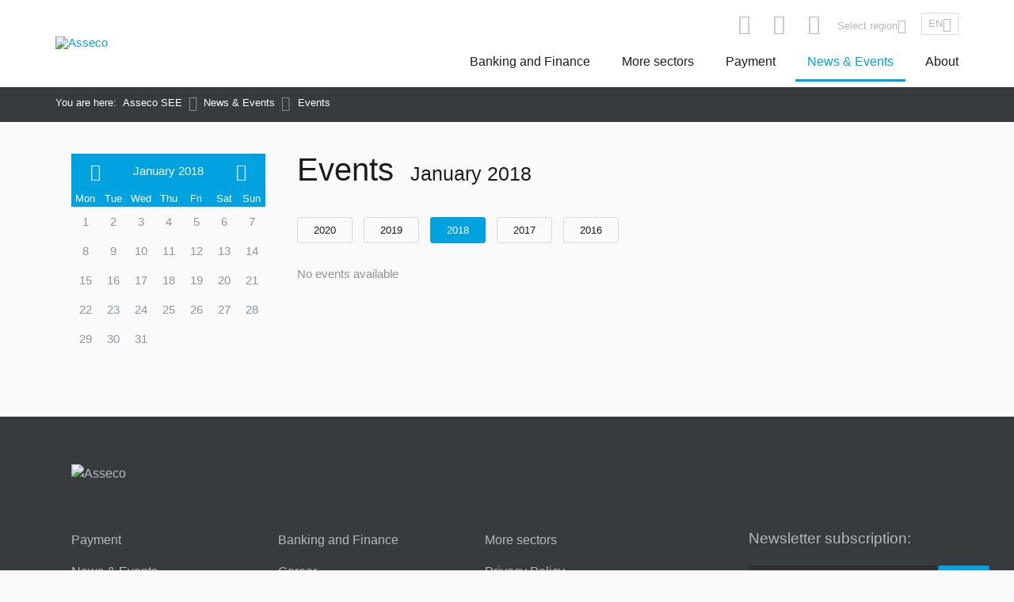

--- FILE ---
content_type: text/html; charset=utf-8
request_url: https://see.asseco.com/news-events/events/2018/
body_size: 7722
content:
<!DOCTYPE html>
<html lang="en">
<head>

<meta charset="utf-8">
<!-- 
	This website is powered by TYPO3 - inspiring people to share!
	TYPO3 is a free open source Content Management Framework initially created by Kasper Skaarhoj and licensed under GNU/GPL.
	TYPO3 is copyright 1998-2016 of Kasper Skaarhoj. Extensions are copyright of their respective owners.
	Information and contribution at http://typo3.org/
-->



<title>Events - ASEE (member of Asseco)</title>
<meta name="og:image" content="https://see.asseco.com/files/private/assets/images/asseco-fb.jpg" />
<meta name="generator" content="TYPO3 CMS">
<meta name="viewport" content="width=device-width, initial-scale=1, minimum-scale=1, maximum-scale=1">
<meta http-equiv="X-UA-Compatible" content="IE=edge">


<link rel="stylesheet" type="text/css" href="/typo3temp/compressor/merged-e3a1080a86380a6ae75e5d45ef83ad49.css?1740414629" media="all">
<link rel="stylesheet" type="text/css" href="/typo3conf/ext/iconfont/Resources/Public/Lib/font-awesome/css/font-awesome.min.css?1472563359" media="all">



<script src="/typo3temp/compressor/merged-04d1584888b43c043c755688a35dde35-c4130eb7ebce799e30b70218137c87ad.js?1732896765" type="text/javascript"></script>




            <link rel="icon" type="image/png" href="/files/private/assets/images/favicons/see/favicon-96x96.png" sizes="96x96" />
<link rel="icon" type="image/svg+xml" href="/files/private/assets/images/favicons/see/favicon.svg" />
<link rel="shortcut icon" href="/files/private/assets/images/favicons/see/favicon.ico" />
<link rel="apple-touch-icon" sizes="180x180" href="/files/private/assets/images/favicons/see/apple-touch-icon.png" />
<meta name="apple-mobile-web-app-title" content="MyWebSite" />
<link rel="manifest" href="/files/private/assets/images/favicons/see/site.webmanifest" /><meta property="og:title" content="ASEE (member of Asseco)"><meta property="og:type" content="website"><meta property="og:url" content="https://see.asseco.com/news-events/events/"><meta property="og:site_name" content="ASEE (member of Asseco)"><meta property="fb:page_id" content="329606143794048"><meta property="og:description" content="Asseco"><script src="https://www.google.com/recaptcha/api.js?render=6LeBl5sUAAAAAF8cw-yjYKBnqjvo3LLtGmW01z1o"></script><!-- Google Tag Manager -->
<script>(function(w,d,s,l,i){w[l]=w[l]||[];w[l].push({'gtm.start':
new Date().getTime(),event:'gtm.js'});var f=d.getElementsByTagName(s)[0],
j=d.createElement(s),dl=l!='dataLayer'?'&l='+l:'';j.async=true;j.src=
'https://www.googletagmanager.com/gtm.js?id='+i+dl;f.parentNode.insertBefore(j,f);
})(window,document,'script','dataLayer','GTM-TLH83GM');</script>
<!-- End Google Tag Manager -->


</head>
<body>

<!-- Google Tag Manager (noscript) -->
<noscript><iframe src="https://www.googletagmanager.com/ns.html?id=GTM-TLH83GM"
height="0" width="0" style="display:none;visibility:hidden"></iframe></noscript>
<!-- End Google Tag Manager (noscript) -->

        
                
            
    

<header class="top-header" data-no-index="1">
    


        <div class="page-tools-panels">
            <div class="page-tools-panels__search">
                <div>
                    
<form action="/search-results/" id="acForm">
    <input type="search" name="query" placeholder="Search…" id="searchField" value="" autocomplete="off" data-lang="0">
    <button class="btn"><span class="icon-search"></span></button>
</form>


<script>var TX_EDGESOLR_AUTOCOMPLETE_URL= '/typo3conf/ext/edge_solr_asseco/Classes/SolrAutocompleteAssecoProductionSEE.php';</script>
                    <span class="icon-close" data-js-trigger="tools-search" data-js-target=".page-tools-panels__search"></span>
                </div>
            </div>

            <div class="page-tools-panels__social">
                <div>
                    <p>Find us on social media:</p><div class="socials">            <a href="https://twitter.com/Asseco_SEE" target="_blank" class="icon-twitter"></a>
    <a href="https://www.youtube.com/user/AssecoSEE" target="_blank" class="icon-youtube"></a>
    <a href="https://www.linkedin.com/company/asseco-south-eastern-europe" target="_blank" class="icon-linkedin"></a></div>
                    <span class="icon-close" data-js-trigger="tools-social" data-js-target=".page-tools-panels__social"></span>
                </div>
            </div>

            <div class="page-tools-panels__contact">
                <div>


                    
                            <div class="col-4 col-12--phone">
                                <span class="icon-call"></span>
                                <a href="tel:(+4822)5748630">(+48 22) 574 86 30</a>
                            </div>
                            <div class="col-4 col-12--phone">
                                <span class="icon-email-alt"></span>
                                <a href="&#109;&#97;&#105;&#108;&#116;&#111;&#58;&#111;&#102;&#102;&#105;&#99;&#101;&#64;&#97;&#115;&#115;&#101;&#99;&#111;&#45;&#115;&#101;&#101;&#46;&#99;&#111;&#109;">office@asseco-see.com</a>
                            </div>
                            <div class="col-4 col-12--phone">
                                <span class="icon-arrow-right-alt"></span>
                                <a href="/tools/stay-in-touch/" rel="nofollow" class="mfp-iframe">Stay in touch</a>
                            </div>

                        

                    <span class="icon-close" data-js-trigger="tools-contact" data-js-target=".page-tools-panels__contact"></span>
                </div>
            </div>
        </div>

        <div class="headers-wrapper">
            <div class="header-top">
                <div class="box">
                    <div class="lang-box">
                        <div class="lang-box__country">
		<div class="lang-box__country-trigger" data-js-trigger="true" data-js-target=".lang-box__country-select">Select region<span class="icon-arrow-down"></span></div>

		<div class="lang-box__country-select">
			<ul class="list-unstyled">
				
					<li class="list-head">
						
								<a href="https://pl.asseco.com">Asseco Poland</a>
							
					</li>
				
					<li class="list-head">
						
								<a href="https://lt.asseco.com">Asseco Lithuania</a>
							
					</li>
				
					<li class="list-head">
						
								<a href="https://see.asseco.com/">Asseco Eastern Europe</a>
							
					</li>
				
					<li class="list-head">
						
								<a href="https://es.asseco.com/">Asseco Spain</a>
							
					</li>
				
					<li class="list-head">
						
								<a href="https://pst.asseco.com">Asseco PST</a>
							
					</li>
				
			</ul>

			<ul class="list-unstyled">
				
					<li class="list-head">
						
								<a href="https://ce.asseco.com">Asseco Central Europe</a>
							
					</li>			
				
					<li >
						
								Slovakia
							
					</li>			
				
					<li >
						
								Czech Republic
							
					</li>			
				
					<li >
						
								Hungary
							
					</li>			
				
					<li class="list-head">
						
								<a href="http://www.assecosolutions.com/">Asseco Solutions</a>
							
					</li>			
				
					<li >
						
								Germany
							
					</li>			
				
					<li >
						
								Switzerland
							
					</li>			
				
					<li >
						
								Austria
							
					</li>			
				
			</ul>

			<ul class="list-unstyled">
				
					<li class="list-head">
						
								<a href="https://see.asseco.com">Asseco South Eastern Europe</a>
							
					</li>			
				
					<li >
						
								Albania
							
					</li>			
				
					<li >
						
								Bosnia and Hercegovina
							
					</li>			
				
					<li >
						
								Bulgaria
							
					</li>			
				
					<li >
						
								Croatia
							
					</li>			
				
					<li >
						
								Kosovo
							
					</li>			
				
					<li >
						
								Macedonia
							
					</li>			
				
					<li >
						
								Moldova
							
					</li>			
				
					<li >
						
								Montenegro
							
					</li>			
				
					<li >
						
								Romania
							
					</li>			
				
					<li >
						
								Serbia
							
					</li>			
				
					<li >
						
								Slovenia
							
					</li>			
				
					<li >
						
								<a href="https://tr.asseco.com">Turkey</a>
							
					</li>			
				
			</ul>
		</div>
	</div>
                        <div class="mini-selector" data-js-trigger data-js-target=".mini-selector-site-lang-select"><div>en<span class="icon-arrow-down"></span></div><ul class="list-unstyled mini-selector-site-lang-select"><li class="active"><span>EN</span></li><li class="no-lang">PL</li></ul></div>
                    </div>

                    <div class="page-tools">
                        <span class="icon-search" data-js-trigger="tools-search" data-js-target=".page-tools-panels__search"></span>
                        <span class="icon-share" data-js-trigger="tools-social" data-js-target=".page-tools-panels__social"></span>
                        
                        <span class="icon-call" data-js-trigger="tools-contact" data-js-target=".page-tools-panels__contact"></span>
                        <!---->
                    </div>
                </div>
            </div>


            <div class="header-nav">
                <div class="box">
                    <span class="icon-menu nav-trigger" data-js-trigger="nav-main" data-js-target="#main-nav"></span>
                    <span class="icon-search search-trigger" data-js-trigger="tools-search" data-js-target=".page-tools-panels__search"></span>

                    <figure class="logo">
                        <a href="/"><img class="logotype see hidden--phone" src="/files/private/assets/images/asseco_southeasterneurope_logo.svg" width="200" height="64" alt="Asseco"></a>
                        <a href="/"><img class="logotype hidden--desktop hidden--tablet" src="/files/private/assets/images/asseco_southeasterneurope_logo.svg" width="160" height="18" alt="Asseco"></a>
                    </figure>

                    <nav id="main-nav"><ul class="list-inline list-unstyled"><li class="has-subs" data-js-no-events><a href="/">Banking and Finance</a><div class="sub-nav">
        <span class="sub-nav__close hidden--desktop" data-js-trigger="nav-main" data-js-target="#main-nav">
            close
            <span class="icon-close"></span>
        </span>
        <div class="inner-scroll">

            
                <div class="col-sector">
                    <p>
                            <a href="/banking-and-finance/banking/">
                                Banking:
                            </a>
                            </p>

                    <ul>
                        
                            
                                    <li>
                                        
                                                <a href="/banking-and-finance/banking/inact-anti-fraud-solutions/">
                                                    
                                                    <p>InACT Anti-Fraud Solutions</p>
                                                </a>
                                            
                                    </li>
                                
                        
                            
                                    <li>
                                        
                                                <a href="/banking-and-finance/banking/omnichannel-sales-and-servicing/">
                                                    
                                                    <p>Omnichannel sales and servicing</p>
                                                </a>
                                            
                                    </li>
                                
                        
                            
                                    <li>
                                        
                                                <a href="/banking-and-finance/banking/banking-operations/">
                                                    
                                                    <p>Banking operations</p>
                                                </a>
                                            
                                    </li>
                                
                        
                            
                                    <li>
                                        
                                                <a href="/banking-and-finance/banking/risk-and-compliance/">
                                                    
                                                    <p>Risk and Compliance</p>
                                                </a>
                                            
                                    </li>
                                
                        
                            
                                    <li>
                                        
                                                <a href="/banking-and-finance/banking/services/">
                                                    
                                                    <p>Services</p>
                                                </a>
                                            
                                    </li>
                                
                        
                            
                                    <li>
                                        
                                                <a href="/banking-and-finance/banking/ai-powered-solutions/">
                                                    
                                                    <p>AI Powered Solutions</p>
                                                </a>
                                            
                                    </li>
                                
                        
                    </ul>
                </div>
            
                <div class="col-sector">
                    <p>
                            <a href="/banking-and-finance/financial-business-apps/">
                                Financial Business Apps:
                            </a>
                            </p>

                    <ul>
                        
                            
                                    <li>
                                        
                                                <a href="/banking-and-finance/financial-business-apps/content-services-platform/">
                                                    
                                                    <p>Content Services Platform</p>
                                                </a>
                                            
                                    </li>
                                
                        
                            
                                    <li>
                                        
                                                <a href="/banking-and-finance/financial-business-apps/asset-spend-management/">
                                                    
                                                    <p>Asset &amp; Spend Management</p>
                                                </a>
                                            
                                    </li>
                                
                        
                            
                                    <li>
                                        
                                                <a href="/banking-and-finance/financial-business-apps/leaseflex/">
                                                    
                                                    <p>LeaseFlex</p>
                                                </a>
                                            
                                    </li>
                                
                        
                            
                                    <li>
                                        
                                                <a href="/banking-and-finance/financial-business-apps/financeflex/">
                                                    
                                                    <p>FinanceFlex</p>
                                                </a>
                                            
                                    </li>
                                
                        
                    </ul>
                </div>
            
                <div class="col-sector">
                    <p>
                            <a href="/banking-and-finance/small-payment-institutions/">
                                Small Payment Institutions:
                            </a>
                            </p>

                    <ul>
                        
                            
                                    <li>
                                        
                                                <a href="/banking-and-finance/small-payment-institutions/special-offer-for-payment-institutions-in-outsourcing-mode/">
                                                    
                                                    <p>Special offer for Payment Institutions in outsourcing mode</p>
                                                </a>
                                            
                                    </li>
                                
                        
                    </ul>
                </div>
            
                <div class="col-sector">
                    <p>
                            <a href="/banking-and-finance/security-other-services/">
                                Security &amp; other services:
                            </a>
                            </p>

                    <ul>
                        
                            
                                    <li>
                                        
                                                <a href="/banking-and-finance/security-other-services/infrastructure-services/">
                                                    
                                                    <p>Infrastructure Services</p>
                                                </a>
                                            
                                    </li>
                                
                        
                            
                                    <li>
                                        
                                                <a href="/banking-and-finance/security-other-services/voicecontact-center/">
                                                    
                                                    <p>Voice/Contact Center</p>
                                                </a>
                                            
                                    </li>
                                
                        
                            
                                    <li>
                                        
                                                <a href="/banking-and-finance/security-other-services/security/">
                                                    
                                                    <p>Security</p>
                                                </a>
                                            
                                    </li>
                                
                        
                    </ul>
                </div>
            
        </div>
    </div>




</li><li class="has-subs" data-js-no-events><a href="/">More sectors</a><div class="sub-nav">
        <span class="sub-nav__close hidden--desktop" data-js-trigger="nav-main" data-js-target="#main-nav">
            close
            <span class="icon-close"></span>
        </span>
        <div class="inner-scroll">

            
                <div class="col-sector">
                    <p>
                            <a href="/more-sectors/public-telco-utilities/">
                                Public, Telco, Utilities:
                            </a>
                            </p>

                    <ul>
                        
                            
                                    <li>
                                        
                                                <a href="/more-sectors/public-telco-utilities/voice-contact-center/">
                                                    
                                                    <p>Voice / Contact Center</p>
                                                </a>
                                            
                                    </li>
                                
                        
                            
                                    <li>
                                        
                                                <a href="/more-sectors/public-telco-utilities/security/">
                                                    
                                                    <p>Security</p>
                                                </a>
                                            
                                    </li>
                                
                        
                            
                                    <li>
                                        
                                                <a href="/more-sectors/public-telco-utilities/content-management/">
                                                    
                                                    <p>Content Management</p>
                                                </a>
                                            
                                    </li>
                                
                        
                            
                                    <li>
                                        
                                                <a href="/more-sectors/public-telco-utilities/enterprise-asset-spend-management/">
                                                    
                                                    <p>Enterprise Asset &amp; Spend Management</p>
                                                </a>
                                            
                                    </li>
                                
                        
                            
                                    <li>
                                        
                                                <a href="/more-sectors/public-telco-utilities/mobile-payments-for-telco/">
                                                    
                                                    <p>Mobile Payments for Telco</p>
                                                </a>
                                            
                                    </li>
                                
                        
                            
                                    <li>
                                        
                                                <a href="/more-sectors/public-telco-utilities/it-infrastructure/">
                                                    
                                                    <p>IT Infrastructure</p>
                                                </a>
                                            
                                    </li>
                                
                        
                            
                                    <li>
                                        
                                                <a href="/more-sectors/public-telco-utilities/billing/">
                                                    
                                                    <p>Billing</p>
                                                </a>
                                            
                                    </li>
                                
                        
                            
                                    <li>
                                        
                                                <a href="/more-sectors/public-telco-utilities/automationready/">
                                                    
                                                    <p>AutomationReady</p>
                                                </a>
                                            
                                    </li>
                                
                        
                            
                                    <li>
                                        
                                                <a href="/more-sectors/public-telco-utilities/governmenttax/">
                                                    
                                                    <p>Government/Tax</p>
                                                </a>
                                            
                                    </li>
                                
                        
                    </ul>
                </div>
            
        </div>
    </div>




</li><li class="has-subs has-subs--small"><a href="https://www.payten.com/en/">Payment</a><div class="sub-nav inline-subnav"><span class="sub-nav__close hidden--desktop" data-js-trigger="nav-main" data-js-target="#main-nav">close<span class="icon-close"></span></span><div class="inner-scroll"><div><ul><li><a href="https://www.payten.com/en/">Our payment portfolio is offered by Payten, member of Asseco - visit: www.payten.com</a></li></ul></div></div></div></li><li class="has-subs has-subs--small active"><a href="/news-events/news/">News & Events</a><div class="sub-nav inline-subnav"><span class="sub-nav__close hidden--desktop" data-js-trigger="nav-main" data-js-target="#main-nav">close<span class="icon-close"></span></span><div class="inner-scroll"><div><ul><li><a href="/news-events/news/">News</a></li><li class="active"><a href="/news-events/events/">Events</a></li><li><a href="/news-events/newsletter/">Newsletter</a></li></ul></div></div></div></li><li class="has-subs has-subs--small"><a href="/about/company-profile/">About</a><div class="sub-nav inline-subnav"><span class="sub-nav__close hidden--desktop" data-js-trigger="nav-main" data-js-target="#main-nav">close<span class="icon-close"></span></span><div class="inner-scroll"><div><ul><li><a href="/about/company-profile/">Company profile</a></li><li><a href="/about/governing-bodies/">Governing bodies</a></li><li><a href="/about/shareholders/">Shareholders</a></li><li><a href="/about/group-structure/">Group structure</a></li><li><a href="/about/norms-certificates/">Norms & Certificates</a></li><li><a href="/about/videos/">Videos</a></li><li><a href="https://esg-asee.asseco.com/" target="_blank">ESG</a></li><li><a href="/about/investor-relations/stock-quotes/">Investor Relations</a></li><li><a href="/about/company-documents/">Company documents</a></li><li><a href="/about/company-contacts/">Company contacts</a></li><li><a href="/about/career/why-work-at-asee/">Career</a></li></ul></div></div></div></li></ul></nav>
                </div>
            </div>


        </div>


    



</header>

<main>
    
    
            
                    <nav class="box--fluid breadcrumbs" data-no-index="1">
                        <ul class="list-path" itemscope itemtype="http://schema.org/BreadcrumbList"><li><span>You are here:</span></li><li itemprop="itemListElement" itemscope itemtype="http://schema.org/ListItem"><a href="/" itemprop="item"><span itemprop="name">Asseco SEE</span></a><meta itemprop="position" content="1"></li><li itemprop="itemListElement" itemscope itemtype="http://schema.org/ListItem"><a href="/news-events/news/" itemprop="item"><span itemprop="name">News & Events</span></a><meta itemprop="position" content="2"></li><li itemprop="itemListElement" itemscope itemtype="http://schema.org/ListItem"><a href="/news-events/events/" class="active" itemprop="item"><span itemprop="name">Events</span></a><meta itemprop="position" content="3"></li></ul>
                    </nav>
                
        

    

    

    <section class="box page-content">
        <div class="col-12 page-content__main">
            
                
            

            <!--content_begin-->
                





    

        <aside class="col-3 col-12--mobile page-content__aside">
            <div class="box">
                <div class="events-calendar">
                    
                        <table class="table--clean table--wide">
                            <tr>
                                <th colspan="7">
                                    <ul class="pager">
                                        <li class="col-3">
                                            <a rel="nofollow" href="/news-events/events/2017/12/">
                                                <span class="icon-arrow-left"></span>
                                            </a>
                                        </li>
                                        <li class="col-6">
                                            <span>January 2018</span>
                                        </li>
                                        <li class="col-3">
                                            <a rel="nofollow" href="/news-events/events/2018/2/">
                                                <span class="icon-arrow-right"></span>
                                            </a>
                                        </li>
                                    </ul>
                                </th>
                            </tr>
                            <tr class="days">
                                
                                    <th>
                                        Mon
                                    </th>
                                
                                    <th>
                                        Tue
                                    </th>
                                
                                    <th>
                                        Wed
                                    </th>
                                
                                    <th>
                                        Thu
                                    </th>
                                
                                    <th>
                                        Fri
                                    </th>
                                
                                    <th>
                                        Sat
                                    </th>
                                
                                    <th>
                                        Sun
                                    </th>
                                
                            </tr>
                            
                                <tr>
                                    
                                        
    
            <td class="day1 curmonth">
                
                    
                            1
                        
                
            </td>
        

                                    
                                        
    
            <td class="day2 curmonth">
                
                    
                            2
                        
                
            </td>
        

                                    
                                        
    
            <td class="day3 curmonth">
                
                    
                            3
                        
                
            </td>
        

                                    
                                        
    
            <td class="day4 curmonth">
                
                    
                            4
                        
                
            </td>
        

                                    
                                        
    
            <td class="day5 curmonth">
                
                    
                            5
                        
                
            </td>
        

                                    
                                        
    
            <td class="day6 curmonth">
                
                    
                            6
                        
                
            </td>
        

                                    
                                        
    
            <td class="day7 curmonth">
                
                    
                            7
                        
                
            </td>
        

                                    
                                </tr>
                            
                                <tr>
                                    
                                        
    
            <td class="day1 curmonth">
                
                    
                            8
                        
                
            </td>
        

                                    
                                        
    
            <td class="day2 curmonth">
                
                    
                            9
                        
                
            </td>
        

                                    
                                        
    
            <td class="day3 curmonth">
                
                    
                            10
                        
                
            </td>
        

                                    
                                        
    
            <td class="day4 curmonth">
                
                    
                            11
                        
                
            </td>
        

                                    
                                        
    
            <td class="day5 curmonth">
                
                    
                            12
                        
                
            </td>
        

                                    
                                        
    
            <td class="day6 curmonth">
                
                    
                            13
                        
                
            </td>
        

                                    
                                        
    
            <td class="day7 curmonth">
                
                    
                            14
                        
                
            </td>
        

                                    
                                </tr>
                            
                                <tr>
                                    
                                        
    
            <td class="day1 curmonth">
                
                    
                            15
                        
                
            </td>
        

                                    
                                        
    
            <td class="day2 curmonth">
                
                    
                            16
                        
                
            </td>
        

                                    
                                        
    
            <td class="day3 curmonth">
                
                    
                            17
                        
                
            </td>
        

                                    
                                        
    
            <td class="day4 curmonth">
                
                    
                            18
                        
                
            </td>
        

                                    
                                        
    
            <td class="day5 curmonth">
                
                    
                            19
                        
                
            </td>
        

                                    
                                        
    
            <td class="day6 curmonth">
                
                    
                            20
                        
                
            </td>
        

                                    
                                        
    
            <td class="day7 curmonth">
                
                    
                            21
                        
                
            </td>
        

                                    
                                </tr>
                            
                                <tr>
                                    
                                        
    
            <td class="day1 curmonth">
                
                    
                            22
                        
                
            </td>
        

                                    
                                        
    
            <td class="day2 curmonth">
                
                    
                            23
                        
                
            </td>
        

                                    
                                        
    
            <td class="day3 curmonth">
                
                    
                            24
                        
                
            </td>
        

                                    
                                        
    
            <td class="day4 curmonth">
                
                    
                            25
                        
                
            </td>
        

                                    
                                        
    
            <td class="day5 curmonth">
                
                    
                            26
                        
                
            </td>
        

                                    
                                        
    
            <td class="day6 curmonth">
                
                    
                            27
                        
                
            </td>
        

                                    
                                        
    
            <td class="day7 curmonth">
                
                    
                            28
                        
                
            </td>
        

                                    
                                </tr>
                            
                                <tr>
                                    
                                        
    
            <td class="day1 curmonth">
                
                    
                            29
                        
                
            </td>
        

                                    
                                        
    
            <td class="day2 curmonth">
                
                    
                            30
                        
                
            </td>
        

                                    
                                        
    
            <td class="day3 curmonth">
                
                    
                            31
                        
                
            </td>
        

                                    
                                        
    
            <td></td>
        

                                    
                                        
    
            <td></td>
        

                                    
                                        
    
            <td></td>
        

                                    
                                        
    
            <td></td>
        

                                    
                                </tr>
                            
                        </table>
                    
                </div>
            </div>
        </aside>
        <div class="col-9 col-12--mobile page-content__main">
            <div class="events events__list">
                
                
                    <h1>Events <span> January 2018</span></h1>
                    




	<ul class="mate-tabs__nav">
		

		

			<!-- YEARS ONLY MENU -->

			

				
					
							<li>
						
					<a href="/news-events/events/2020/">2020</a>
					</li>
				

			

				
					
							<li>
						
					<a href="/news-events/events/2019/">2019</a>
					</li>
				

			

				
					
							<li class="active">
						
					<a href="/news-events/events/2018/">2018</a>
					</li>
				

			

				
					
							<li>
						
					<a href="/news-events/events/2017/">2017</a>
					</li>
				

			

				
					
							<li>
						
					<a href="/news-events/events/2016/">2016</a>
					</li>
				

			

				

			

				

			
		

		
	</ul>


                    
                            <p>
                                No events available
                            </p>
                        
                    
                
            </div>
        </div>

    
    



            <!--content_end-->
        </div>
    </section>


</main>

<footer class="footer_section" data-no-index="1">
    



        

                <div class="to-top">
                    <span id="go-to-top">Up</span>
                </div>

                <div class="box">
                    <div class="row hidden--mobile">
                        <div class="col-12">
                            <img class="logotype" src="/files/private/assets/images/asseco_southeasterneurope_logo-white.svg" width="160" height="18" alt="Asseco"/>
                        </div>
                    </div>

                    <div class="row">
                        <nav class="col-9 col-12--mobile">
                            <ul><li><a href="https://www.payten.com/en/">Payment</a></li><li><a href="/">Banking and Finance</a></li><li><a href="/">More sectors</a></li><li class="active"><a href="/news-events/news/">News & Events</a></li><li><a href="/about/career/why-work-at-asee/">Career</a></li><li><a href="/privacy-policy/">Privacy Policy</a></li></ul>
                        </nav>

                        <div class="col-3 col-12--mobile footer__newsletter">
                            <h4 class="csc-firstHeader">Newsletter subscription:</h4><div class="tx-powermail">
	

	

	

			

				
						<form data-parsley-validate="data-parsley-validate" data-validate="html5" data-powermail-ajax="true" data-powermail-form="12" data-powermail-ajax-uri="https://see.asseco.com/subscription-confirmed/" enctype="multipart/form-data" name="field" class="powermail_form powermail_form_12 newsletter " action="/news-events/events/?tx_powermail_pi1%5Baction%5D=create&amp;tx_powermail_pi1%5Bcontroller%5D=Form" method="post">
<div>
<input type="hidden" name="tx_powermail_pi1[__referrer][@extension]" value="Powermail" />
<input type="hidden" name="tx_powermail_pi1[__referrer][@vendor]" value="In2code" />
<input type="hidden" name="tx_powermail_pi1[__referrer][@controller]" value="Form" />
<input type="hidden" name="tx_powermail_pi1[__referrer][@action]" value="form" />
<input type="hidden" name="tx_powermail_pi1[__referrer][arguments]" value="YTowOnt9e8b0c5859d1a66b399124a957e9a6e3b0c8fb18d" />
<input type="hidden" name="tx_powermail_pi1[__referrer][@request]" value="a:4:{s:10:&quot;@extension&quot;;s:9:&quot;Powermail&quot;;s:11:&quot;@controller&quot;;s:4:&quot;Form&quot;;s:7:&quot;@action&quot;;s:4:&quot;form&quot;;s:7:&quot;@vendor&quot;;s:7:&quot;In2code&quot;;}b2f3356dcc2c42abc5811d5984a4f9ce6a219676" />
<input type="hidden" name="tx_powermail_pi1[__trustedProperties]" value="a:2:{s:5:&quot;field&quot;;a:3:{s:12:&quot;email_unique&quot;;i:1;s:9:&quot;recaptcha&quot;;i:1;s:4:&quot;__hp&quot;;i:1;}s:4:&quot;mail&quot;;a:1:{s:4:&quot;form&quot;;i:1;}}4a312ae6bb59bbd542e4b1e0557e831d94ea9d81" />
</div>


							


	


							
								<fieldset class="powermail_fieldset powermail_fieldset_15 ">
									
										

<div id="powermail_fieldwrap_79"
	 class="email-wrapper row powermail_fieldwrap powermail_fieldwrap_input powermail_fieldwrap_79 hidden-label ">

	
	<input required="required" data-parsley-required-message="This field is required!" data-parsley-trigger="change" data-parsley-error-message="This is not a valid email address!" placeholder="Your e-mail" class="powermail_field powermail_input " id="powermail_field_email_unique" type="email" name="tx_powermail_pi1[field][email_unique]" value="" />
</div>
									
										
<div id="powermail_fieldwrap_77" class="powermail_fieldwrap powermail_fieldwrap_submit powermail_fieldwrap_77 10">
	<input class="btn btn--color-second powermail_field powermail_submit" type="submit" name="" value="OK" />
</div>
									
										
<div id="powermail_fieldwrap_155" class="row powermail_fieldwrap powermail_fieldwrap_text powermail_fieldwrap_155 form-tooltip">
	
			<div class="form-tooltip__content">
				
					If you want to subscribe to ASEE Newsletter please click OK. The data are available to other companies within Asseco South Eastern Europe Group (including those based outside the EEA). By clicking OK I declare that I am the owner of this e-mail address and hereby give consent for my e-mail address to be processed by Asseco South Eastern Europe S.A. for the purpose of receiving the Newsletter and other materials from ASEE. Your e-mail address will be processed during the time the Newsletter is available. If you wish to remove your e-mail address from our data base please e-mail to: <a href="marketing@asseco-see.rs">marketing@asseco-see.rs</a> using the e-mail address you have provided when registering.
				
			</div>
		
</div>

									
										

<html xmlns:f="http://typo3.org/ns/TYPO3/CMS/Fluid/ViewHelpers"
	  xmlns:vh="http://typo3.org/ns/In2code\Powermail\ViewHelpers"
	  data-namespace-typo3-fluid="true">

<div id="powermail_fieldwrap_156" class="powermail_fieldwrap powermail_fieldwrap_input powermail_fieldwrap_156 form-recaptcha  ">
	
		<script src='https://www.google.com/recaptcha/api.js?hl=en'></script>
		<input class="powermail_field powermail_hidden " id="powermail_field_recaptcha" type="hidden" name="tx_powermail_pi1[field][recaptcha]" value="valid" />
		<div class="g-recaptcha" data-sitekey="6LdyW8QUAAAAAFxUUffc33HUONa1SCx9tSf5OUj9"></div>
	
</div>

</html>
									
								</fieldset>
							

							<input class="powermail_form_uid" type="hidden" name="tx_powermail_pi1[mail][form]" value="12" />
							
	<div style="margin-left: -99999px; position: absolute;">
		<label for="powermail_hp_12">
			Don't fill this field!
		</label>
		<input autocomplete="off" id="powermail_hp_12" type="text" name="tx_powermail_pi1[field][__hp]" value="" />
	</div>

						</form>
					
			
		



	<div class="hidden" style="display: none;">
	
	<input type="hidden" id="powermailLanguage" value="" />

	
	<input type="hidden" id="powermailPid" value="" />

	
	
		<input type="hidden" id="redirectUri" value="" />
	
</div>
</div>
                            
                        </div>
                    </div>

                    <div class="row box--flex row--socials">
                        <div class="col-9 col-10--tablet col-12--phone">
                            
                        </div>

                        <div class="col-3 col-2--tablet col-12--phone footer__social inline-center">
                            <div class="socials">            <a href="https://twitter.com/Asseco_SEE" target="_blank" class="icon-twitter"></a>
    <a href="https://www.youtube.com/user/AssecoSEE" target="_blank" class="icon-youtube"></a>
    <a href="https://www.linkedin.com/company/asseco-south-eastern-europe" target="_blank" class="icon-linkedin"></a></div>
                        </div>
                    </div>

                    <div class="row inline-center copyrights">
                        <p>
                            © All rights reserved to Asseco South Eastern Europe 2026
                            <br>
                        </p>
                    </div>

                    <div id="cookie-box" class="cookie-box" data-cookie-box></div>
                </div>

            

    

</footer>
<script src="/typo3temp/compressor/merged-f37a6bba8a89a96639a7d990192828c8-fdaedb2d808ee22385ca55b3e0153b89.js?1732896766" type="text/javascript"></script>

<script src="/typo3temp/compressor/merged-475a3ed3c16f097993ab2cdea0edfee6-cf10cfbc85fd4295f58fb7e2f08fa4e1.js?1712826432" type="text/javascript"></script>









    
    <script>
        var cookieBox = new cookieBox({
            privacyPolicy: true,
            selfPosition: true,
            cookiesPageURL: '/privacy-policy/',
            textParagraph_1: '<p>Our website uses cookies. By using our website, you consent to our use of cookies. Accepting consent to the use of cookies is synonymous with reading and accepting the content of the <a data-cookie-box-url>Privacy Policy</a>&nbsp;|&nbsp;<span data-cookie-box-close>Accept</span></p>',
            textParagraph_2: ''
        });
    </script>










</body>
</html>

--- FILE ---
content_type: text/html; charset=utf-8
request_url: https://www.google.com/recaptcha/api2/anchor?ar=1&k=6LeBl5sUAAAAAF8cw-yjYKBnqjvo3LLtGmW01z1o&co=aHR0cHM6Ly9zZWUuYXNzZWNvLmNvbTo0NDM.&hl=en&v=PoyoqOPhxBO7pBk68S4YbpHZ&size=invisible&anchor-ms=20000&execute-ms=30000&cb=iioozegesl8q
body_size: 48553
content:
<!DOCTYPE HTML><html dir="ltr" lang="en"><head><meta http-equiv="Content-Type" content="text/html; charset=UTF-8">
<meta http-equiv="X-UA-Compatible" content="IE=edge">
<title>reCAPTCHA</title>
<style type="text/css">
/* cyrillic-ext */
@font-face {
  font-family: 'Roboto';
  font-style: normal;
  font-weight: 400;
  font-stretch: 100%;
  src: url(//fonts.gstatic.com/s/roboto/v48/KFO7CnqEu92Fr1ME7kSn66aGLdTylUAMa3GUBHMdazTgWw.woff2) format('woff2');
  unicode-range: U+0460-052F, U+1C80-1C8A, U+20B4, U+2DE0-2DFF, U+A640-A69F, U+FE2E-FE2F;
}
/* cyrillic */
@font-face {
  font-family: 'Roboto';
  font-style: normal;
  font-weight: 400;
  font-stretch: 100%;
  src: url(//fonts.gstatic.com/s/roboto/v48/KFO7CnqEu92Fr1ME7kSn66aGLdTylUAMa3iUBHMdazTgWw.woff2) format('woff2');
  unicode-range: U+0301, U+0400-045F, U+0490-0491, U+04B0-04B1, U+2116;
}
/* greek-ext */
@font-face {
  font-family: 'Roboto';
  font-style: normal;
  font-weight: 400;
  font-stretch: 100%;
  src: url(//fonts.gstatic.com/s/roboto/v48/KFO7CnqEu92Fr1ME7kSn66aGLdTylUAMa3CUBHMdazTgWw.woff2) format('woff2');
  unicode-range: U+1F00-1FFF;
}
/* greek */
@font-face {
  font-family: 'Roboto';
  font-style: normal;
  font-weight: 400;
  font-stretch: 100%;
  src: url(//fonts.gstatic.com/s/roboto/v48/KFO7CnqEu92Fr1ME7kSn66aGLdTylUAMa3-UBHMdazTgWw.woff2) format('woff2');
  unicode-range: U+0370-0377, U+037A-037F, U+0384-038A, U+038C, U+038E-03A1, U+03A3-03FF;
}
/* math */
@font-face {
  font-family: 'Roboto';
  font-style: normal;
  font-weight: 400;
  font-stretch: 100%;
  src: url(//fonts.gstatic.com/s/roboto/v48/KFO7CnqEu92Fr1ME7kSn66aGLdTylUAMawCUBHMdazTgWw.woff2) format('woff2');
  unicode-range: U+0302-0303, U+0305, U+0307-0308, U+0310, U+0312, U+0315, U+031A, U+0326-0327, U+032C, U+032F-0330, U+0332-0333, U+0338, U+033A, U+0346, U+034D, U+0391-03A1, U+03A3-03A9, U+03B1-03C9, U+03D1, U+03D5-03D6, U+03F0-03F1, U+03F4-03F5, U+2016-2017, U+2034-2038, U+203C, U+2040, U+2043, U+2047, U+2050, U+2057, U+205F, U+2070-2071, U+2074-208E, U+2090-209C, U+20D0-20DC, U+20E1, U+20E5-20EF, U+2100-2112, U+2114-2115, U+2117-2121, U+2123-214F, U+2190, U+2192, U+2194-21AE, U+21B0-21E5, U+21F1-21F2, U+21F4-2211, U+2213-2214, U+2216-22FF, U+2308-230B, U+2310, U+2319, U+231C-2321, U+2336-237A, U+237C, U+2395, U+239B-23B7, U+23D0, U+23DC-23E1, U+2474-2475, U+25AF, U+25B3, U+25B7, U+25BD, U+25C1, U+25CA, U+25CC, U+25FB, U+266D-266F, U+27C0-27FF, U+2900-2AFF, U+2B0E-2B11, U+2B30-2B4C, U+2BFE, U+3030, U+FF5B, U+FF5D, U+1D400-1D7FF, U+1EE00-1EEFF;
}
/* symbols */
@font-face {
  font-family: 'Roboto';
  font-style: normal;
  font-weight: 400;
  font-stretch: 100%;
  src: url(//fonts.gstatic.com/s/roboto/v48/KFO7CnqEu92Fr1ME7kSn66aGLdTylUAMaxKUBHMdazTgWw.woff2) format('woff2');
  unicode-range: U+0001-000C, U+000E-001F, U+007F-009F, U+20DD-20E0, U+20E2-20E4, U+2150-218F, U+2190, U+2192, U+2194-2199, U+21AF, U+21E6-21F0, U+21F3, U+2218-2219, U+2299, U+22C4-22C6, U+2300-243F, U+2440-244A, U+2460-24FF, U+25A0-27BF, U+2800-28FF, U+2921-2922, U+2981, U+29BF, U+29EB, U+2B00-2BFF, U+4DC0-4DFF, U+FFF9-FFFB, U+10140-1018E, U+10190-1019C, U+101A0, U+101D0-101FD, U+102E0-102FB, U+10E60-10E7E, U+1D2C0-1D2D3, U+1D2E0-1D37F, U+1F000-1F0FF, U+1F100-1F1AD, U+1F1E6-1F1FF, U+1F30D-1F30F, U+1F315, U+1F31C, U+1F31E, U+1F320-1F32C, U+1F336, U+1F378, U+1F37D, U+1F382, U+1F393-1F39F, U+1F3A7-1F3A8, U+1F3AC-1F3AF, U+1F3C2, U+1F3C4-1F3C6, U+1F3CA-1F3CE, U+1F3D4-1F3E0, U+1F3ED, U+1F3F1-1F3F3, U+1F3F5-1F3F7, U+1F408, U+1F415, U+1F41F, U+1F426, U+1F43F, U+1F441-1F442, U+1F444, U+1F446-1F449, U+1F44C-1F44E, U+1F453, U+1F46A, U+1F47D, U+1F4A3, U+1F4B0, U+1F4B3, U+1F4B9, U+1F4BB, U+1F4BF, U+1F4C8-1F4CB, U+1F4D6, U+1F4DA, U+1F4DF, U+1F4E3-1F4E6, U+1F4EA-1F4ED, U+1F4F7, U+1F4F9-1F4FB, U+1F4FD-1F4FE, U+1F503, U+1F507-1F50B, U+1F50D, U+1F512-1F513, U+1F53E-1F54A, U+1F54F-1F5FA, U+1F610, U+1F650-1F67F, U+1F687, U+1F68D, U+1F691, U+1F694, U+1F698, U+1F6AD, U+1F6B2, U+1F6B9-1F6BA, U+1F6BC, U+1F6C6-1F6CF, U+1F6D3-1F6D7, U+1F6E0-1F6EA, U+1F6F0-1F6F3, U+1F6F7-1F6FC, U+1F700-1F7FF, U+1F800-1F80B, U+1F810-1F847, U+1F850-1F859, U+1F860-1F887, U+1F890-1F8AD, U+1F8B0-1F8BB, U+1F8C0-1F8C1, U+1F900-1F90B, U+1F93B, U+1F946, U+1F984, U+1F996, U+1F9E9, U+1FA00-1FA6F, U+1FA70-1FA7C, U+1FA80-1FA89, U+1FA8F-1FAC6, U+1FACE-1FADC, U+1FADF-1FAE9, U+1FAF0-1FAF8, U+1FB00-1FBFF;
}
/* vietnamese */
@font-face {
  font-family: 'Roboto';
  font-style: normal;
  font-weight: 400;
  font-stretch: 100%;
  src: url(//fonts.gstatic.com/s/roboto/v48/KFO7CnqEu92Fr1ME7kSn66aGLdTylUAMa3OUBHMdazTgWw.woff2) format('woff2');
  unicode-range: U+0102-0103, U+0110-0111, U+0128-0129, U+0168-0169, U+01A0-01A1, U+01AF-01B0, U+0300-0301, U+0303-0304, U+0308-0309, U+0323, U+0329, U+1EA0-1EF9, U+20AB;
}
/* latin-ext */
@font-face {
  font-family: 'Roboto';
  font-style: normal;
  font-weight: 400;
  font-stretch: 100%;
  src: url(//fonts.gstatic.com/s/roboto/v48/KFO7CnqEu92Fr1ME7kSn66aGLdTylUAMa3KUBHMdazTgWw.woff2) format('woff2');
  unicode-range: U+0100-02BA, U+02BD-02C5, U+02C7-02CC, U+02CE-02D7, U+02DD-02FF, U+0304, U+0308, U+0329, U+1D00-1DBF, U+1E00-1E9F, U+1EF2-1EFF, U+2020, U+20A0-20AB, U+20AD-20C0, U+2113, U+2C60-2C7F, U+A720-A7FF;
}
/* latin */
@font-face {
  font-family: 'Roboto';
  font-style: normal;
  font-weight: 400;
  font-stretch: 100%;
  src: url(//fonts.gstatic.com/s/roboto/v48/KFO7CnqEu92Fr1ME7kSn66aGLdTylUAMa3yUBHMdazQ.woff2) format('woff2');
  unicode-range: U+0000-00FF, U+0131, U+0152-0153, U+02BB-02BC, U+02C6, U+02DA, U+02DC, U+0304, U+0308, U+0329, U+2000-206F, U+20AC, U+2122, U+2191, U+2193, U+2212, U+2215, U+FEFF, U+FFFD;
}
/* cyrillic-ext */
@font-face {
  font-family: 'Roboto';
  font-style: normal;
  font-weight: 500;
  font-stretch: 100%;
  src: url(//fonts.gstatic.com/s/roboto/v48/KFO7CnqEu92Fr1ME7kSn66aGLdTylUAMa3GUBHMdazTgWw.woff2) format('woff2');
  unicode-range: U+0460-052F, U+1C80-1C8A, U+20B4, U+2DE0-2DFF, U+A640-A69F, U+FE2E-FE2F;
}
/* cyrillic */
@font-face {
  font-family: 'Roboto';
  font-style: normal;
  font-weight: 500;
  font-stretch: 100%;
  src: url(//fonts.gstatic.com/s/roboto/v48/KFO7CnqEu92Fr1ME7kSn66aGLdTylUAMa3iUBHMdazTgWw.woff2) format('woff2');
  unicode-range: U+0301, U+0400-045F, U+0490-0491, U+04B0-04B1, U+2116;
}
/* greek-ext */
@font-face {
  font-family: 'Roboto';
  font-style: normal;
  font-weight: 500;
  font-stretch: 100%;
  src: url(//fonts.gstatic.com/s/roboto/v48/KFO7CnqEu92Fr1ME7kSn66aGLdTylUAMa3CUBHMdazTgWw.woff2) format('woff2');
  unicode-range: U+1F00-1FFF;
}
/* greek */
@font-face {
  font-family: 'Roboto';
  font-style: normal;
  font-weight: 500;
  font-stretch: 100%;
  src: url(//fonts.gstatic.com/s/roboto/v48/KFO7CnqEu92Fr1ME7kSn66aGLdTylUAMa3-UBHMdazTgWw.woff2) format('woff2');
  unicode-range: U+0370-0377, U+037A-037F, U+0384-038A, U+038C, U+038E-03A1, U+03A3-03FF;
}
/* math */
@font-face {
  font-family: 'Roboto';
  font-style: normal;
  font-weight: 500;
  font-stretch: 100%;
  src: url(//fonts.gstatic.com/s/roboto/v48/KFO7CnqEu92Fr1ME7kSn66aGLdTylUAMawCUBHMdazTgWw.woff2) format('woff2');
  unicode-range: U+0302-0303, U+0305, U+0307-0308, U+0310, U+0312, U+0315, U+031A, U+0326-0327, U+032C, U+032F-0330, U+0332-0333, U+0338, U+033A, U+0346, U+034D, U+0391-03A1, U+03A3-03A9, U+03B1-03C9, U+03D1, U+03D5-03D6, U+03F0-03F1, U+03F4-03F5, U+2016-2017, U+2034-2038, U+203C, U+2040, U+2043, U+2047, U+2050, U+2057, U+205F, U+2070-2071, U+2074-208E, U+2090-209C, U+20D0-20DC, U+20E1, U+20E5-20EF, U+2100-2112, U+2114-2115, U+2117-2121, U+2123-214F, U+2190, U+2192, U+2194-21AE, U+21B0-21E5, U+21F1-21F2, U+21F4-2211, U+2213-2214, U+2216-22FF, U+2308-230B, U+2310, U+2319, U+231C-2321, U+2336-237A, U+237C, U+2395, U+239B-23B7, U+23D0, U+23DC-23E1, U+2474-2475, U+25AF, U+25B3, U+25B7, U+25BD, U+25C1, U+25CA, U+25CC, U+25FB, U+266D-266F, U+27C0-27FF, U+2900-2AFF, U+2B0E-2B11, U+2B30-2B4C, U+2BFE, U+3030, U+FF5B, U+FF5D, U+1D400-1D7FF, U+1EE00-1EEFF;
}
/* symbols */
@font-face {
  font-family: 'Roboto';
  font-style: normal;
  font-weight: 500;
  font-stretch: 100%;
  src: url(//fonts.gstatic.com/s/roboto/v48/KFO7CnqEu92Fr1ME7kSn66aGLdTylUAMaxKUBHMdazTgWw.woff2) format('woff2');
  unicode-range: U+0001-000C, U+000E-001F, U+007F-009F, U+20DD-20E0, U+20E2-20E4, U+2150-218F, U+2190, U+2192, U+2194-2199, U+21AF, U+21E6-21F0, U+21F3, U+2218-2219, U+2299, U+22C4-22C6, U+2300-243F, U+2440-244A, U+2460-24FF, U+25A0-27BF, U+2800-28FF, U+2921-2922, U+2981, U+29BF, U+29EB, U+2B00-2BFF, U+4DC0-4DFF, U+FFF9-FFFB, U+10140-1018E, U+10190-1019C, U+101A0, U+101D0-101FD, U+102E0-102FB, U+10E60-10E7E, U+1D2C0-1D2D3, U+1D2E0-1D37F, U+1F000-1F0FF, U+1F100-1F1AD, U+1F1E6-1F1FF, U+1F30D-1F30F, U+1F315, U+1F31C, U+1F31E, U+1F320-1F32C, U+1F336, U+1F378, U+1F37D, U+1F382, U+1F393-1F39F, U+1F3A7-1F3A8, U+1F3AC-1F3AF, U+1F3C2, U+1F3C4-1F3C6, U+1F3CA-1F3CE, U+1F3D4-1F3E0, U+1F3ED, U+1F3F1-1F3F3, U+1F3F5-1F3F7, U+1F408, U+1F415, U+1F41F, U+1F426, U+1F43F, U+1F441-1F442, U+1F444, U+1F446-1F449, U+1F44C-1F44E, U+1F453, U+1F46A, U+1F47D, U+1F4A3, U+1F4B0, U+1F4B3, U+1F4B9, U+1F4BB, U+1F4BF, U+1F4C8-1F4CB, U+1F4D6, U+1F4DA, U+1F4DF, U+1F4E3-1F4E6, U+1F4EA-1F4ED, U+1F4F7, U+1F4F9-1F4FB, U+1F4FD-1F4FE, U+1F503, U+1F507-1F50B, U+1F50D, U+1F512-1F513, U+1F53E-1F54A, U+1F54F-1F5FA, U+1F610, U+1F650-1F67F, U+1F687, U+1F68D, U+1F691, U+1F694, U+1F698, U+1F6AD, U+1F6B2, U+1F6B9-1F6BA, U+1F6BC, U+1F6C6-1F6CF, U+1F6D3-1F6D7, U+1F6E0-1F6EA, U+1F6F0-1F6F3, U+1F6F7-1F6FC, U+1F700-1F7FF, U+1F800-1F80B, U+1F810-1F847, U+1F850-1F859, U+1F860-1F887, U+1F890-1F8AD, U+1F8B0-1F8BB, U+1F8C0-1F8C1, U+1F900-1F90B, U+1F93B, U+1F946, U+1F984, U+1F996, U+1F9E9, U+1FA00-1FA6F, U+1FA70-1FA7C, U+1FA80-1FA89, U+1FA8F-1FAC6, U+1FACE-1FADC, U+1FADF-1FAE9, U+1FAF0-1FAF8, U+1FB00-1FBFF;
}
/* vietnamese */
@font-face {
  font-family: 'Roboto';
  font-style: normal;
  font-weight: 500;
  font-stretch: 100%;
  src: url(//fonts.gstatic.com/s/roboto/v48/KFO7CnqEu92Fr1ME7kSn66aGLdTylUAMa3OUBHMdazTgWw.woff2) format('woff2');
  unicode-range: U+0102-0103, U+0110-0111, U+0128-0129, U+0168-0169, U+01A0-01A1, U+01AF-01B0, U+0300-0301, U+0303-0304, U+0308-0309, U+0323, U+0329, U+1EA0-1EF9, U+20AB;
}
/* latin-ext */
@font-face {
  font-family: 'Roboto';
  font-style: normal;
  font-weight: 500;
  font-stretch: 100%;
  src: url(//fonts.gstatic.com/s/roboto/v48/KFO7CnqEu92Fr1ME7kSn66aGLdTylUAMa3KUBHMdazTgWw.woff2) format('woff2');
  unicode-range: U+0100-02BA, U+02BD-02C5, U+02C7-02CC, U+02CE-02D7, U+02DD-02FF, U+0304, U+0308, U+0329, U+1D00-1DBF, U+1E00-1E9F, U+1EF2-1EFF, U+2020, U+20A0-20AB, U+20AD-20C0, U+2113, U+2C60-2C7F, U+A720-A7FF;
}
/* latin */
@font-face {
  font-family: 'Roboto';
  font-style: normal;
  font-weight: 500;
  font-stretch: 100%;
  src: url(//fonts.gstatic.com/s/roboto/v48/KFO7CnqEu92Fr1ME7kSn66aGLdTylUAMa3yUBHMdazQ.woff2) format('woff2');
  unicode-range: U+0000-00FF, U+0131, U+0152-0153, U+02BB-02BC, U+02C6, U+02DA, U+02DC, U+0304, U+0308, U+0329, U+2000-206F, U+20AC, U+2122, U+2191, U+2193, U+2212, U+2215, U+FEFF, U+FFFD;
}
/* cyrillic-ext */
@font-face {
  font-family: 'Roboto';
  font-style: normal;
  font-weight: 900;
  font-stretch: 100%;
  src: url(//fonts.gstatic.com/s/roboto/v48/KFO7CnqEu92Fr1ME7kSn66aGLdTylUAMa3GUBHMdazTgWw.woff2) format('woff2');
  unicode-range: U+0460-052F, U+1C80-1C8A, U+20B4, U+2DE0-2DFF, U+A640-A69F, U+FE2E-FE2F;
}
/* cyrillic */
@font-face {
  font-family: 'Roboto';
  font-style: normal;
  font-weight: 900;
  font-stretch: 100%;
  src: url(//fonts.gstatic.com/s/roboto/v48/KFO7CnqEu92Fr1ME7kSn66aGLdTylUAMa3iUBHMdazTgWw.woff2) format('woff2');
  unicode-range: U+0301, U+0400-045F, U+0490-0491, U+04B0-04B1, U+2116;
}
/* greek-ext */
@font-face {
  font-family: 'Roboto';
  font-style: normal;
  font-weight: 900;
  font-stretch: 100%;
  src: url(//fonts.gstatic.com/s/roboto/v48/KFO7CnqEu92Fr1ME7kSn66aGLdTylUAMa3CUBHMdazTgWw.woff2) format('woff2');
  unicode-range: U+1F00-1FFF;
}
/* greek */
@font-face {
  font-family: 'Roboto';
  font-style: normal;
  font-weight: 900;
  font-stretch: 100%;
  src: url(//fonts.gstatic.com/s/roboto/v48/KFO7CnqEu92Fr1ME7kSn66aGLdTylUAMa3-UBHMdazTgWw.woff2) format('woff2');
  unicode-range: U+0370-0377, U+037A-037F, U+0384-038A, U+038C, U+038E-03A1, U+03A3-03FF;
}
/* math */
@font-face {
  font-family: 'Roboto';
  font-style: normal;
  font-weight: 900;
  font-stretch: 100%;
  src: url(//fonts.gstatic.com/s/roboto/v48/KFO7CnqEu92Fr1ME7kSn66aGLdTylUAMawCUBHMdazTgWw.woff2) format('woff2');
  unicode-range: U+0302-0303, U+0305, U+0307-0308, U+0310, U+0312, U+0315, U+031A, U+0326-0327, U+032C, U+032F-0330, U+0332-0333, U+0338, U+033A, U+0346, U+034D, U+0391-03A1, U+03A3-03A9, U+03B1-03C9, U+03D1, U+03D5-03D6, U+03F0-03F1, U+03F4-03F5, U+2016-2017, U+2034-2038, U+203C, U+2040, U+2043, U+2047, U+2050, U+2057, U+205F, U+2070-2071, U+2074-208E, U+2090-209C, U+20D0-20DC, U+20E1, U+20E5-20EF, U+2100-2112, U+2114-2115, U+2117-2121, U+2123-214F, U+2190, U+2192, U+2194-21AE, U+21B0-21E5, U+21F1-21F2, U+21F4-2211, U+2213-2214, U+2216-22FF, U+2308-230B, U+2310, U+2319, U+231C-2321, U+2336-237A, U+237C, U+2395, U+239B-23B7, U+23D0, U+23DC-23E1, U+2474-2475, U+25AF, U+25B3, U+25B7, U+25BD, U+25C1, U+25CA, U+25CC, U+25FB, U+266D-266F, U+27C0-27FF, U+2900-2AFF, U+2B0E-2B11, U+2B30-2B4C, U+2BFE, U+3030, U+FF5B, U+FF5D, U+1D400-1D7FF, U+1EE00-1EEFF;
}
/* symbols */
@font-face {
  font-family: 'Roboto';
  font-style: normal;
  font-weight: 900;
  font-stretch: 100%;
  src: url(//fonts.gstatic.com/s/roboto/v48/KFO7CnqEu92Fr1ME7kSn66aGLdTylUAMaxKUBHMdazTgWw.woff2) format('woff2');
  unicode-range: U+0001-000C, U+000E-001F, U+007F-009F, U+20DD-20E0, U+20E2-20E4, U+2150-218F, U+2190, U+2192, U+2194-2199, U+21AF, U+21E6-21F0, U+21F3, U+2218-2219, U+2299, U+22C4-22C6, U+2300-243F, U+2440-244A, U+2460-24FF, U+25A0-27BF, U+2800-28FF, U+2921-2922, U+2981, U+29BF, U+29EB, U+2B00-2BFF, U+4DC0-4DFF, U+FFF9-FFFB, U+10140-1018E, U+10190-1019C, U+101A0, U+101D0-101FD, U+102E0-102FB, U+10E60-10E7E, U+1D2C0-1D2D3, U+1D2E0-1D37F, U+1F000-1F0FF, U+1F100-1F1AD, U+1F1E6-1F1FF, U+1F30D-1F30F, U+1F315, U+1F31C, U+1F31E, U+1F320-1F32C, U+1F336, U+1F378, U+1F37D, U+1F382, U+1F393-1F39F, U+1F3A7-1F3A8, U+1F3AC-1F3AF, U+1F3C2, U+1F3C4-1F3C6, U+1F3CA-1F3CE, U+1F3D4-1F3E0, U+1F3ED, U+1F3F1-1F3F3, U+1F3F5-1F3F7, U+1F408, U+1F415, U+1F41F, U+1F426, U+1F43F, U+1F441-1F442, U+1F444, U+1F446-1F449, U+1F44C-1F44E, U+1F453, U+1F46A, U+1F47D, U+1F4A3, U+1F4B0, U+1F4B3, U+1F4B9, U+1F4BB, U+1F4BF, U+1F4C8-1F4CB, U+1F4D6, U+1F4DA, U+1F4DF, U+1F4E3-1F4E6, U+1F4EA-1F4ED, U+1F4F7, U+1F4F9-1F4FB, U+1F4FD-1F4FE, U+1F503, U+1F507-1F50B, U+1F50D, U+1F512-1F513, U+1F53E-1F54A, U+1F54F-1F5FA, U+1F610, U+1F650-1F67F, U+1F687, U+1F68D, U+1F691, U+1F694, U+1F698, U+1F6AD, U+1F6B2, U+1F6B9-1F6BA, U+1F6BC, U+1F6C6-1F6CF, U+1F6D3-1F6D7, U+1F6E0-1F6EA, U+1F6F0-1F6F3, U+1F6F7-1F6FC, U+1F700-1F7FF, U+1F800-1F80B, U+1F810-1F847, U+1F850-1F859, U+1F860-1F887, U+1F890-1F8AD, U+1F8B0-1F8BB, U+1F8C0-1F8C1, U+1F900-1F90B, U+1F93B, U+1F946, U+1F984, U+1F996, U+1F9E9, U+1FA00-1FA6F, U+1FA70-1FA7C, U+1FA80-1FA89, U+1FA8F-1FAC6, U+1FACE-1FADC, U+1FADF-1FAE9, U+1FAF0-1FAF8, U+1FB00-1FBFF;
}
/* vietnamese */
@font-face {
  font-family: 'Roboto';
  font-style: normal;
  font-weight: 900;
  font-stretch: 100%;
  src: url(//fonts.gstatic.com/s/roboto/v48/KFO7CnqEu92Fr1ME7kSn66aGLdTylUAMa3OUBHMdazTgWw.woff2) format('woff2');
  unicode-range: U+0102-0103, U+0110-0111, U+0128-0129, U+0168-0169, U+01A0-01A1, U+01AF-01B0, U+0300-0301, U+0303-0304, U+0308-0309, U+0323, U+0329, U+1EA0-1EF9, U+20AB;
}
/* latin-ext */
@font-face {
  font-family: 'Roboto';
  font-style: normal;
  font-weight: 900;
  font-stretch: 100%;
  src: url(//fonts.gstatic.com/s/roboto/v48/KFO7CnqEu92Fr1ME7kSn66aGLdTylUAMa3KUBHMdazTgWw.woff2) format('woff2');
  unicode-range: U+0100-02BA, U+02BD-02C5, U+02C7-02CC, U+02CE-02D7, U+02DD-02FF, U+0304, U+0308, U+0329, U+1D00-1DBF, U+1E00-1E9F, U+1EF2-1EFF, U+2020, U+20A0-20AB, U+20AD-20C0, U+2113, U+2C60-2C7F, U+A720-A7FF;
}
/* latin */
@font-face {
  font-family: 'Roboto';
  font-style: normal;
  font-weight: 900;
  font-stretch: 100%;
  src: url(//fonts.gstatic.com/s/roboto/v48/KFO7CnqEu92Fr1ME7kSn66aGLdTylUAMa3yUBHMdazQ.woff2) format('woff2');
  unicode-range: U+0000-00FF, U+0131, U+0152-0153, U+02BB-02BC, U+02C6, U+02DA, U+02DC, U+0304, U+0308, U+0329, U+2000-206F, U+20AC, U+2122, U+2191, U+2193, U+2212, U+2215, U+FEFF, U+FFFD;
}

</style>
<link rel="stylesheet" type="text/css" href="https://www.gstatic.com/recaptcha/releases/PoyoqOPhxBO7pBk68S4YbpHZ/styles__ltr.css">
<script nonce="fMuDMc_5AJl7t8IVCJdeYg" type="text/javascript">window['__recaptcha_api'] = 'https://www.google.com/recaptcha/api2/';</script>
<script type="text/javascript" src="https://www.gstatic.com/recaptcha/releases/PoyoqOPhxBO7pBk68S4YbpHZ/recaptcha__en.js" nonce="fMuDMc_5AJl7t8IVCJdeYg">
      
    </script></head>
<body><div id="rc-anchor-alert" class="rc-anchor-alert"></div>
<input type="hidden" id="recaptcha-token" value="[base64]">
<script type="text/javascript" nonce="fMuDMc_5AJl7t8IVCJdeYg">
      recaptcha.anchor.Main.init("[\x22ainput\x22,[\x22bgdata\x22,\x22\x22,\[base64]/[base64]/bmV3IFpbdF0obVswXSk6Sz09Mj9uZXcgWlt0XShtWzBdLG1bMV0pOks9PTM/bmV3IFpbdF0obVswXSxtWzFdLG1bMl0pOks9PTQ/[base64]/[base64]/[base64]/[base64]/[base64]/[base64]/[base64]/[base64]/[base64]/[base64]/[base64]/[base64]/[base64]/[base64]\\u003d\\u003d\x22,\[base64]\\u003d\\u003d\x22,\[base64]/CrDLCm3RuXAQ4w5zCuyYTwo3Cn8O/[base64]/CjsOOLsOeAcOCw4HCtMKAbyjCvsO4w7AZRH/ChcODdMKXJ8OiZcOsYG7CnRbDuzjDozEcAVIFcl8ww64Kw7vCvRbDjcKKeHMmNiHDh8K6w5kkw4dWdC7CuMO9wr/DjcOGw73CtADDvMOdw6cnwqTDqMKjw7B2ASjDrsKUYsKnPcK9QcK3KcKqe8KPWBtRUArCkEnCrcO/[base64]/OMKGL1LCgRrCgsKjw5IlDMOMwoLDm3DDgcKPbcOwN8K7wrorPhdNwrdcwrDCs8Oowq9mw7R6EmkcKy/CrMKxYsK7w6XCqcK7w7N9wrsHNsK/B3fCtMKRw5/Cp8OjwoQFOsKUcynCnsKYwonDuXhDAMOHBwLDl1XChMOaJ2MTw7ZmEcOewr/[base64]/DmMOyw6fDixzCgsOIEj/CpMKVcyPDv8Onw6UsUMOqw53Cj2bDrsO5HMKgX8OTw4fDn3DCo8KhaMOrw57DrhVfwpNdWcObwpbDtx04wrE3wo7CnmjDhQ4kwpnCgEPDjgNWSsO+KS/Do0NPDcKxJyQTLsK4OsKmVhfCjQ3Do8OMRGJWwqlWw65dL8KKw5/CnMK1GVTCpsOtw4Y6w6klwqxwcQXCqMOlwr0EwpzCuRPCqAvCicOHC8O3ZAtacwoIw5LDsxobw5LDssOUwoDCrTJsH3DCi8OPM8K+w6lrc1wrdcOrHMO9CDtZfnbDoMO3Sl99wqx/wrA8RcK0w5PDusO5GMO7w4oAasOewqPChULDlg0xYHgLMMO2w7FIw5RvZQ5Nw5vCuhTClsK8JsKcUh/CkMOlw6IMw6JMSMOsKC/DgH7CocKfwpZ8RcO+WX4Kw4LCncOVw5hNw5DDjMKnVMOmCRtXwpIzL29Ew4xyw6fCoEHDvXDCuMKYw7bCocKCTDLCn8KUTmAXw7/CqCBQwqQ3YHBww6LDj8KUw6HDrcKhIcK7wqDCrcKkbcOfeMKzF8O3wrd/U8OhCcOMF8OeNjzCu1DCvzXDo8OoGUTCvcKzWgzCqMOnN8OQFMKGNcKnwr7DqDTCu8O3woEyT8KoMMO0RFwUdsK9w4TCpcK+w6QqwojDtjfCvcOmMDHDvMKJeQU/wo/DhsKcwrw7wpvCn2zCicOQw74awpTCjMK4LcK3w4o5dGIWBW/DrsKxB8KAwprCsHfDj8Kgwq/CvMK1wpTDuig4CjjCiBTCkm0FGChkwqoFesK2O3F8w7fCiBnDjlXCrcKEKsKbwpQFdcOewqXCr2DDiAoOw5rCtsKXQF8zwpTClH1kUcK6KF3DpcOBEcOlwqklwqUowqoXw6TDqBTCvsKXw4UOw6vCosKew6N/fRrCuCjCj8OWw7dzw5vCnX7Co8OjwobCkzJ7dMK2wrJVw5k4w5ZaT3PDtVF1WwbCmMOywo3CnU9fwogMw7AqwoPCg8OVX8K/B1DDvsOZw6PDl8OcBcKORRLDoxBqXsKpM0ROw6vDhnLDjsO9wqhMIzAsw5ADw4TChMO+wpXDrcKXw5oCDMOnw6N9wqfDpMOUEsKOwpItYXzCujjCj8OMwpnDpwItwrxFRsOiwoPDpsKRA8Ocw7B/[base64]/wpcsw7hlfCvCnsKpSBbDkB3CozDClsKtCsO0w6sOwofDqRdJFD0Aw6Nlw7IMRMKkRknDhQAmUUXDisKbwrxjUMK+YMKZwrQhQsOqw4M2FHtAwrHDlsKfMU7DmMODwqbDk8KMUDFrw648TjNoXiLDnicwelVLw7HCnHIDK3tKU8OzwpvDncK/[base64]/Dv8OPwpIgb8K+SMKVRwo5wq7DjynCjcKfUT1FRh8dXA7CuycNRWkBw7EPVh8xScKKwr0kwpPCn8OXw4fDmcOQGgIywobChsO8K28Vw6/Dt1E8X8KIXlpnfDTDr8ONw6bCicOafcOKE1xmwrp7SBfDhsOiB3zCksOGQ8OzLnfDjcK1F0tcH8K/YjXCk8OCQMKPwr7CjQBKwrLCrFc+AsOZI8K+HGMpw6nDtw1dw69bBRc1KEUPFsKHcm8Sw407w7rCgQ0IaSrClyTCqMOmYnQMwpNqwpB/[base64]/CmsOww79YF8OYwqfDiFDDpMOBwrTDvsOfRcOgw6PCghspwphYfsKbw5zDqcO1G2E6w4HDvGnCucKvRhvDgsOpwqTDrMOuwpnDhgTDq8K+w4DCjUYYG1YiUCVJIsKyPG8wUABjCA/CpT/Dol93w6/DpyQ6M8Oaw6BCwrbCsT7CnhfDncKpwqRuKE0qFcOFYAHCncKIJ17Dv8OLwowTwoAmOcKrw5xqW8OZUARHRMOGwqPDvh92w5XCtk3DqFvCsGrDhMOkwo5hw7TCrgXDvDNlw6skwqfDu8OHwq1KSn7DksKiW2Jra10JwrZwE17Cl8OAYMKzK2FuwoxCwplCB8KSbcO/w4PDicOGw4/Dnjkuc8KQGXTCvExSNy0gwo5oazMGd8OJODpBZUsTXGN0FTcPHcOdJCdjwo7Dm1LDtsKZw7Efw6bCpz/DjCUsYcOPw6HDhHETPMOjAzLDisKywqQjw7jDl30awq3ChMO4wrbDs8OHHsKnwobDiEhYEcOEwp5twpQewrtgBVYKFkwBaMKnwp7DssK9TsOFwrXCkUFyw4/Cu0gdwphAw6YXwqA7FsO4acOOwrIrNcOPwowTTB96wocoCGlgw5o9J8OEwpnDiDzDk8Klw7HCkSzCqS7CpcO6fsOrSMKiwpgYwoZTEsKuwrQpWMKewp0Dw6/DiiXDkUpzZBvDly4XXMKAwqDDssOIRmPDqGgxwrBiwopqwobCgSpVYk3DjsKQwpQ5wpHDr8KNw4phSw5ywo/DvsONwrjDv8KBwpZLRcKHw4zDosKjVcOYLsOACBN8IsOdw6vCnQcCw6bDr1kuw5R5w4LDsmdJbMKFJMKfQMOTb8Okw5oAEsOCIHLDusOma8Omw7I2cVnDj8Kjw5XDoQHDgUYSaFd+Gm0AwqHDuVzDmR3DtMObDUXDrgvDm2/CnlfCo8KuwrwBw681cWAgwozChXUsw6bDg8Ohwq7Do0cSw7jDv18ufHwMwr1iVMO1wqjCjEDCh3/Cg8KywrQLwqIzc8Ofw4/[base64]/XHzCkiBcSMKNScKKeV4gwqzDk8OWwo5QXsOCFiPDosKIw7zCllARecOxwoxuw54iw6bDskJDFsKnwqczFsO0wqdYXXtyw6DDncOeG8KIwobDpcK1P8KmNivDu8O8wrRgwrTDssO9wqDDncO/a8OcCSMdw7MQQcKgMcOIShsFwrEWHTvDpFQsPX81w7vCqMOmwqNRwr/CiMO7fBvDtwfCnMKUP8OLw6jCvFbCssOjEMOtGMOzRmonw5YgRMKgOMOQK8Oswq7DgC7DhsKlw41pK8OqFh/DjAZ5w4YKZsOubgNVd8KIwohdSgPCvFLDqSDCojXCgUJ4woQyw7jDgRvCtwQKwo5zw5nClQrDvsOmdljCglbClcO0wp7DosKcP0bDj8K7w4EZwoXDq8KLw7zDhB4TEx0Mw49Mw4skLw/CixQnw6/CrcO9M2kcHcK1wo3CgldpwrJRZ8OLwrEyFnjCuC3CmsOdSsKLZH8GD8KQwq4AwqzCoCtMIVUAAAhbwo/DqH00w7kJwoNJFgDDtsOzwqfCjR8WSsKGH8Olwok7OnNiwoYRF8KjSsKoI1RkPxHDnsKtwr3Dk8KzbsOjw7bCpgl+wqTDo8KNG8K4wrtHw5rDmABDw4DCgcODbsKiQsK1wo7CtsKdMcO1wrZfw4TCtMKKYxA+wqzCl09rw4R5dXMewq7CqwXDoV/DjcORJhzDnMO4K051Inhxwo0ZdTxNSsKgWnR/TEsUM005f8O6b8O3H8KhbcKWwrI2QMO4LMOsbFrCkcOcBxfCtDHDjMOWaMOJSEN2EMKmKiDCj8OCIMOVw5JqRsOJb0HCkFI/XsOawp7DsFfDl8KAViBAJxzCni97wooAWsKew6bDrWhHwp0Zw6TDtA7CrgjCikDDtMK2wphQP8O6L8KSw658wr7DuQjDpMK0w7nDqcOQKsK/XsOIEw81wprClhDCmhvDr3ojw6Fjw4fDicOEw6JcEMKRZsOVw6nDk8Kve8KuwrHDmFjCpUbCkDfCgVJRw4RAdcKqw659C317wrzDpHpKXRjDrwjCqMK/c3Uow6PCoB3ChHlzw7cDw5bCjMOdwr45eMK4P8KsWcOVw7oewoLCtDUrD8KUNMKiw5fCmMKLw5/DrsKsLcK3w5zCgcKQw6/CrMOuwrtCwqteExYMMMO2w5bDhcOwRH5ZEl1Fw6ciAxjCusOYP8Oqw4/[base64]/DtQzDsSF4NHbDrQJJw5XDhjbCn8K5wqzCszbChsO1w7x/w7Q3wpBrwo7DisOVw7zCrzk5ST4obgUXw4fDmcOnwqXDl8KVw6nDuB3Cv0gEMRtrJcOPPFPDjnEFw73CkcOaGMORwpADLMKtwqTDrMKnw5EBwozDgMODw6TCrsKMdMKyPy3Cv8OUwovCiBfDqmvDssK1wpDCp2d5wpBvw4Z9w67ClsO+cSgZSBnDr8O/[base64]/DkzA1w6/DjMK9PsKYaMK1wqrDs8O5w7wtHcO3fcO0EXLCtV3DjlwTEGHCiMOGwoECfSghw6/DjFonexDCm0oEbcK0WXVJw5PClDbCpFU4w4FSwph4Jh7DnsKwLVE3KTp5w73DqT9qwpDDlsKdWCbCu8KVw77DklTDgljCksKLwqPClMKew51IbsOQwrzCsG/[base64]/N0bCiMOLO8OXcng3Iwt7w5DCk2oHTFZdw6zCtMOaw4lqw7vColQEGCIfw4XCohglwr/Dt8OWw5Upw69qAEjCssOUU8Otw6QuBMKpw55YQwTDiMOxR8OHacOsJBfCsynCohfDtSHCkMK4B8KaB8KUCXnDmTXDpAbDrcOFwpDCssK/w4MDW8OBw7BBOiPDo1bChEfCoFXDgycfX33Ds8Ogw6HDosK7wp/CtH4rUi/CvndFDMKOw4LCtcOwwqfDvVbCjDQde2IwBUtWTVHDrG7CmcKiwrnClcKOJMO/wprDhcORX03DkUDDiV3Cl8O8fsOewqzDisOtw7HDhMKdCSBRwo4GwpzDuXV8wqDCtcO5w6YUw49IwpXCjsKDWQfCqUrCocOZwpsNw6wWYsKHw6vCumfDiMO3w6fDtMORfgvDk8OUw4jDjSzCsMKpW2zDilIFw5HCuMOvw4ElEMOZwr/[base64]/P8KCM8O8G20VUywzwpfDlMOPwrt7e8OYwq07w781w5DCv8O/ODVrInDCl8ODw5PCrUTDscOcbMK7EMOifQfCrcKTT8KDG8KYYRXCljFhdQPCt8OmOsO+w4jDosK1c8OTw6QBwrEawrrDlFgjVw/Dv0/CiTxPTcOpf8KIX8O8GsKcD8Kiwr0Nw5bDtXDDjcOWH8KQw6HCu1nCpcK9w5RRJxMrw7YxwoLCqhzCrhDDgzc5UMOLAMOWw5UBI8Kgw6F7VEjDuXRewrbDrCLDm2RjQQ3DhsOdGMO0PcOhw4APw5EffcOBN2ZSwovDo8OUw7TDssKGLDZ9K8OPVcK/wrrDusOlI8OyHcKNwoFGNsKza8OoW8OxHMOgWcO+wqjDqR5kwpV5asKsUygZG8Kvw5zDkyLClCZkw5DCrVXCmsKxw7TDoDLCkMOswq/[base64]/ClcKswqrCssOIwr/CtMOLwqzCmcKcWUJQBMOLw7hrwrFgZ0nCkWDCmcK7wpLDisOrE8KBwoHCpcO2C1AFFBQOcMKBTMOcw7bCmmXCrDUMwpHCrcK3w5bDnWbDkV/DhwbCjlTCrCIlwqEGwoMjw6BWwoDDs28Lw4Ryw63CvsODCsK9w4oRVsKKw6/[base64]/aUfDjUNmJsKzMMK/DMKaGQnDsRJVwozDucO8CEPCl2s1IMOsJMKAwqc4T2HDjh5CwqrCjRhxwrPDrksyfcK/RMOiPWHClcO8wr3DtQzDoHYlJ8Ofw4bDucORJzLCrMK+HsOEw4gCKVnDgVsWw5LDo10Sw4w4w7AFw7zCrsKbwrjDrj4yw5fCqHgrSsOIByMUXcOHK3Ngwqkiw6QULxXDrgTCgMOEw4BUw6/DgcOTw4xew5lOw6hUwpXCq8OXSMOISBhsPQnCucKqwo0Awo/[base64]/[base64]/EhB1ecOgFBzCosKew6RfwpPDqxVCw6QEwqQlwrF7ek9bEW82LcOuU0nCnETDpcOmdW9yw6nDtcKrw4oHwpzDl1AJYQswwqXCv8KGEcOwEsKOwrV+c3PCjCvCtFFwwopYOMKiw7rDkMKxdsKcXF7ClMOLecORDMKnN3fCt8OJw4rCryjDtytXw5U9SsKIw50Fw6/Cs8K0HA7CjsK9wr1UEEFCw78JOwpKw6M4Y8OBwrjChsO0aREdLCzDvMKZw7/Ck2bCnMOqdMKVcmrDhMKgDmvCsQhIZzhuQMK+wozDnMKrwpfDsCtBJ8KhInjCr0M2wpNFw6LCmsOJBCtyKcKLRcO0cw/[base64]/Cp8OhO0LDnG0ew47DtjMdfMK5OV0YYGvDgxfChjVCw5RwF2NxwrldRsKSTgFLwoXDjRDDgcOsw5pswpXCs8OHw6fCn2ZGD8KGw4HDs8KKe8OhRQbClUvDsFbCocOdbcKcw6QCwr3DkTAUw7NNwp3CsUA5w6DDtU/DqMKJw7rDtcO1DMO8eHhKwqTDuCY5TcOPwrEIw61Hw45IaxgZUMKvw6NUEy0zwo8VwpPDjC8AIcOzRT1XMWLCqADDqgdWw6Rnw4zDrMO/EsKZYHZCWsO7J8OEwpYiwqx9PhvDimNdYsKfaE7CgjHDu8ODw60yasKRaMOCwolmwqlow7LCvRAEw6U3wq4qRcOeFQZyw7bClcOONQbDicKgw5xywokNwqcbTwDDkUzDjC7DujsqcBxrTMOgD8Kew69RNTnDtMKvw7XCj8KbFU/DnTfCi8OdDcOROyzCusKiw4BUw4o6wrTDqWEIwrPDjhDCgcK0w7h0RkRewqt/w6HDvsO1WGXDky/Cu8Osd8OsbDZNwq3DnmXCmT8BQsKmw7tRRsOjQ1N7wosjfsOhesK+dcOAKU86woR0w7HDtMO7worDkMOtwqpgwq/CtsKJB8OzWMOMDVHCpXrDkk3Di28FwqjDj8OLw6kvw6bCuMKIAMOLwqtWw6vCtMK6w7/DsMKAwofDjHjCuwbDvSRrBMKcMMOaVE9zwrFKwopPwpDDosO8Jn/DrUtOOcKPPCPDtQcCJsO7woTCpsOJw4bCi8OQBXXCusK0w4c6wpPDoXTDrmwSw7nDlCwjwo/CpsOPYsK/wqzDi8KkIzwRwpHCpnJiL8O8wpxRSsKbw6ANBmJxPMOQcsKyTE/DpQR3w5pOw4HDvMKnwqYqY8OBw63CnMOtwofDn3/Dn1o2wpvCjMK5wqzDiMOBUcKqwoM9CS9/[base64]/[base64]/Cl1DDp8KOcVjCgF12PsOMwqtewowACsK7IRYAcsORMMKdw5x/wooTIAsWRsKkw6fDkMO3JcKgZRPDoMKnfMK3wqnDt8KowoUww5/Cm8Ouw7sXUTI3wrfCgcOKT07CqMOpecOnw6IaUsOEDlRLe2vDp8KfdsOTwr/DhcO4SEnCox/DhnnChTRdQcOuNcKcworDu8OWw7JZwqxCO218EsOUwrAMFsO4CgbChcKsLV/Dli8fVE12EH/Ch8KOwrEnDwbCl8KxfkrCjgbCosKWwplZNsOQwpbCv8KHc8OZX3/ClMKawr8bw57Cn8OIw57CjUXDg250w58lwrBgw67DnsKFw7DDucOPQMO4bcOuw5oUwp/DqsKDwq1rw4/CnA17OsKkNcOFSnrCq8KkM3rCjMOMw6Mzw49lw68ZJsOBRMKuw7wyw7vCh2nDisKFwr7CpMOMHx00w4wmXMKgaMK/AcKfLsOOazvCjzMEwq7Dj8O9wrPDuU5cbcOkYEYLBcO4w6xBwo0mJkDDlVVrw4dww4HCtsKzw7cWIcOlwo3CrsO3AU/CscO8w4A/w6R+w6wdGMKEw410w5FbUhzCoTrDpMKRw5MPw6sUw6TDmMKOC8KFWwTDm8ORAMO6M1TCqcKnFy3DjlRDRjDDggDDuX02WMO/[base64]/DuQnCmsOPGcO8eS1NMjxbV8OIwrnDj2V6axvCsMO+w4bDsMKsR8K8w7hAQRTCmsO6QQA0wrPCg8O7w6pTw5paw5zCoMOfekQ6KMORRcO0w4/[base64]/wqlYHsOzw6zClMK4wrTCpUzDqxLDscOcTsKFQUNqwogzKDJ1GcKDw7wKQMOTw5bCsMO7P1g+U8KtwrbCuml/[base64]/Cu8O5w7dLc8KMJTZlw6RGZcKxwoRWw5vCqi05P8OVwpt4XsKVwr8YY01qw4czwoIYw6vDk8K2w4XCjC1lw4QHw5HDjQA2RcO0woJ2fMKmPVTCsC/DrkY1XsKqa0fCtjpBJsKuDsKjw4HChhvDvWYUwrERwrJSw61zw5fDh8Olw6fChMKeYh/DgDMpXjsPCABbwq1PwpwpwrZYw5cjFwHCp0LClMKrwpgEw559w4vChH0dw4vCsyTDu8KPw4jCkA7Dpg/ChsOiBhlhB8OWw7JTwrPCuMKuwpk+w6Vww5sEG8Opwo/DkcOTDFTCgcOBwosZw7zDlhgAw7zDvMK6An5gRy3Cv2B9WsKLCFHDpMKVw7/ChgXDm8O+w7bCu8KOwp0cXsKCRsKiIcO6w7nDsXxxw4dTwofCojoOAsKFeMKPSjfCuAcaOMKfwqzDsMO9FSMqCG/CinXCglbCh0w6FMOgZMOfQy3ChiPDoAfDq1zDicOMX8KBwqLCm8OfwoxvIhLDgcOZSsOXwpzCpsKXFsKdUDR1PVTDvcORP8OoCnoHw55dw7/DgRo1w5HDiMKewr8cw4UyWFQxBQ5owoZvwpvCgVsyT8Kdw5jCoH0NBF3Doh1SDsOTasOUcWXDs8OzwrYpAcKoCC5bw54dw5DDrMOXChvDhm/[base64]/CgMOdw4XCrMKHwqsPw4/CtcKkfsKkw5bCi1RmwqgjDm/CjMK5wq7DncKmXMKdaw/[base64]/[base64]/[base64]/w7PDhV/DvxLCq2/[base64]/[base64]/Dp8Kjwr9Mw6nCnsOVw6IAJl/[base64]/Ckm4HS8O6PcOUwp3Chn4Bw7HCmcKBw41iDgLDgV5OHAHDmhd+wqLDon3CjErCkjRIwqAPwq7Cskd+PEUgdcK0GkBycsOowrImwpUaw7ErwrIGbBTDpVlYe8OFfsKtwrzCq8Ouw6zCtVYgd8Odw7kPdMO/U040WU9nwowewo5nwrLDmsKwGsOlw5jDgcO6QycOYHbDmsOpwp4Cwqt9w7nDtDXCn8Kjwox0wqHCnX3CiMOeDz0cI03DqMOqSQs0w7bDogTCrsOpw5ZRGQYKwq8/DMKCSsOtw6wMwqQxJ8K/w7fCkMOTBMKWwpVeAAzDmV5vPMKVWzHCuGQlwrzCgm46wqZWHcOKOU7CqyDCt8OnWGjDnUg+wpYJT8OnM8Oudgt9EXfCk3HDg8KnZX7DmWHCulYGDsK6w5BBw4XCicKWE3E6DzEZFcOxw7jDjsOlwqLDtmxCw7dDb1PCrMOdP2HDh8OpwpYULcO0wq/Cnx8/RMK4GUzCqSPCpsKfShxnw5tFQEXDmgMmwoXCgkLCrXxew7hTw5nDr3UvOsO/GcKZw5Eowpo4wrw3wrPDucKlwoTCu2fDt8OdQyXDs8OpUcKZN0rCqzMVwoomB8Kow6TCuMODw7N6wqV0w4wPZRrDsnnCqVI9wpLDm8OlNcK/Ln8Aw40rwoPCscOrwp7CrsKiwr/Cm8KswpApw5IkUXYiwq5yNMKUwozDklN8dAkkTcOowo7DmcO1A0vDmkPDiDQ5OMKIw63Dj8Kdwo7CoEQFwpXCqMObRsOUwqMGADvCqsO/RCsyw5/DjDPDlRJZwp9lLUZtZXvCnEHCvcKgQiHDjMKKwpEiSsOqwoTDv8OQw7LCgMK1wrXCqGDCt3fDt8KiXE/Ct8OhTj/CocORwrjDuj7DpcKlMX7Cv8OKcsOHw5fCklLClTZzw7FeJT/[base64]/[base64]/Du8OOal5qwoJiwoTDtMKnwqU/DGkhe8KqcBLCi8OpZlbDm8KCSsKiZ0LDnTcAdMKVw6nDhAPDvMOpanQ2wpwcwqccwr1tIXYKwodBw4XDl01LBsOLbsKjwoZEVmY5D1HCgx0hwobDq2LDhsOSdnzDqcOwcsOtwo/DrsOfJ8KPC8OnRyLCnMOlNgR8w7gbTMKWHMO5wqvDohsoD1jDlyh4w79iwrQWVBQRG8OaW8KUwocgw4QGw5N8UcKKwqlLw7FHbMKxFcK3wro0wo/CkcOOJBBjRijCkMKPw7nDkMOWw4zChcKUwrRPeCnDuMKgI8Ovw5HCjXJSVsKuwpRsCX7Dq8OMwrnDo3nDmsKQP3bDlVPCjDdiQcOGWwrDvsOkw6EBwq/DgF4aBmAhAsOuwrAWE8KCw44YSn/Cn8KpcmbDhcOKw5R1w6zDncK3w54CeDQGw7nCuHFxw491fwkew4LCvMKvwprDpcO8wqIAw4HCkRIkw6HCs8KcG8K2w758UcKYCyXCryPCpMKiw6LDv34YVsKow7sILS0PcG/DgcOMQWnCgMKIwoBUw4RLbXnDljsowr7DqsOIw7fClMK9wqNnQXgnEUM6ShPCuMOrekF/[base64]/ClyMjw7JQwonClcONw4FvwofDgQVNJj1vwrzCucOQw4jDu2HDjXrCj8OlwrFlwrnCkRpUw7vCqQ3DncKMw6TDv3pbwoQtw7VZw5zDvFDDpFjCj1jDpMKBChTDs8O8w5nDsFwiwoEuPMKZwplRJMK/Z8OSw6bCrcO/DTbDtMK5w7hMw5ZGw7rCkQpvY3zDn8Oww57CtDBTb8OiwozCu8KbSy3DkMOqw6RwcMO4w4QEMMK9wootBsKPCi7CksKhDMO/[base64]/Cq8KtFMORMMOtenR3GMK1SARwMz/Cjmpow6gHCi9FJsOdw6nDgGrDhHrDlMOSBsOXOsONwrjCpcK7w6nCjyhQw49Vw6wjcXgNwrPDoMK1JkAFVMOMw5h4XMKpwr3CrCDDg8O0BsKNa8KMW8KoS8OKw5hlw6FxwpQewr0fwpcPZjnDtQnCiy9Cw60tw5gVIiHDisK4wrnCosOhSnDCvSbDiMK6wq/[base64]/ClsKNHsOvMsKhw4cVwpsywqrDnMKxw6gRwrB5w4LDucK4MsKnbcOBQXLDpMKAw64JKGjCrMOoMC3DuRDDh0fCi1QFXx/CqADDg0ZfDhJuRcOgNcOew6pYP2vCuSdJDsKaUmhAwrkzw57Dt8KAAsKOwqrCosKtw5ZQw4BKFcKyKF3Ds8OuHsObw6TCnCTCrcKmw6AZPsOgTwTCvcOsLkQkE8Oow5TChALDgsODKmsKwqLDiXHCnsOXwrvCucOVeAXDk8OwwrjDuVnCqkcJw6TDssKJwqM/[base64]/CkHnCm8OCCivCssKAwr7DsMKIB8KYU0AOHMK4w7jDmAhgHmAXwpfDlsOZNcOXEW17A8O0wpXDn8KEwo5/w5zDsMKhHy3Dg3ZzfS87ccOOw7RqwqPDilnDpsKqVMOfVsO3bX5EwqtcXCNuBV9WwqAlw7rDsMKnJcKcwqjDkUHCk8O+B8OQw5dCw5wCw44YaUxtRSjDvTdnb8KqwrMPSTLDicOPc0Bbw6pCT8OPN8OtaC8Ew6YTK8KYw6rCusKHUT/Ch8OCWkwQwpIyTQ8DAcKkw73CkHJRCsKMw57CksKTwojDgivCrsK4w5nDksOqIMOkwrnDr8KfaMKTwrXDqsO7w643b8OUwp8Nw6/CjzRFwpACw6QSwoocSSnCvSF3w7AecsOre8OAOcKlw6tqD8KoDsKpw4jCo8KfXMKew6/CjU0/[base64]/K8OXcD3CgxEwUcKcwqHDlxYgYx4ow4XDiRtwwqhxwrXCk3bCh0I6IcKQZGXCg8KpwpJtJHzDoxvChCFMwonDl8KNa8Orw4d7w77CgMKbQGwLEsOLwqzCksKCcsOzSxPDkkcVVMKBw6fCviFaw5YCw6IHV2HDpsO0YyvDjHB9dcOTw61ERmLCrEvDqMOjw5/DlDnCo8Kiw4hmwr3DmxUwHC81EV4zw4UbwrjDmQfCjVjDn3ZKw4kyJmoCGwjDu8O1a8OCwqRWUg0LZkjDlcKsexxCTFZ2e8OEW8KXaQpaWCjClsOgDsKoDEQmUhZVAzU0w67CiGxzU8KZwpbCgxHDhCBcw4klwoc0GBQxw7bCmE/CmFPDn8K7w5Vfw4sVIMOow7Qqwp3CtMKsIVHDpcOxS8O4DsK/w6jDo8Oiw47CgWTDnj0QCQrCjiBJAmfCpcOew5cywpTDjcKPwrvDqTMXw6o7N1jDrBEiwobDpD/ClR58wrnDmHrDmAHCjMOnw6IfX8OPNcKCw5zDs8KSaEY5w5/Dv8O6OxQMKMOKZQzCsWEhw5nDnGECSsOCwqZvMjXDonFpwpfDtMO0wpInwppPwrHDscOQwodNFWHDqgckwr4ww5/CpMO5XcKbw4bDsMKXJxNdw4ILXsKOPRDCuURKbXXCl8K/TU/Dn8Kvw6DDqBsAwqTCv8OtwpM0w6vCtsOyw7fCt8KnNMKYdnBIF8KxwqxSGEHDocOCw4rCgQPDisKJw4XClMKQFVZsYTjCnRbCoMKNJXfDgBHDmSjDicKSw61mwp8vw5TCvMKlw4XCmMKzUD/DvcOVwo8ECV1nw5gEKsKmasK7IsKkwqRowp3DocONw6J3XcKJwqfDlwd8wrfDp8OxB8KWwogfK8ONU8OWXMOtd8OXw6jDjnzDkMKjKsK9UTTCpCHDpwszwrl8wp3DqSnCji3ClMK/cMKuXC/DqMKkBcKIbcKPLBLCnMKswqHDsFF9O8OTKMKhw47DujXDucOFwrPCt8OEY8Kfw7zDpcOkw6/[base64]/wo/CncK5GsOfw6nDtMO3w6BMam8nS1NvcgE3w7zDosOUwqjCrnkUQwI/wq3CmzhEA8O5cWpoXcOSC3gddRbCvsOPwq8zM1LCrErDg37CpMOyBsOtw4U7IMOEw7TDllrCjQfClSnDp8KeIkkjwpFFwo7CpQrDqxtfw5B5KjEAfMKVLcK3w6vCuMOnTkDDkcKye8OawpoNQMK4w7o3w5rDrhceXcK0eA5YQsOUwop7w7/CqwvCsmoMB3TDi8K9wrcIwq3Cm0fCl8KIw6pIw7x0KinChA5FwqXCjcKJPcKCw6Nlw4h+dsObXWsMw6TCswPDm8O3w5ovSGwKZWPCnFvCtyAzwp/DjxHCpcKUQ0fCq8K7fUbCp8KtIVtlw6PDlcKRwoPDusO5ZH0GU8Khw6wOLBNewrEkKMK3U8Kjw6xYUcKBDD8edMO5HsKUw7vCs8Onwp5zY8KYOErClcOVAkXCpMOlwq/DtWHCqcOBL3B/P8O1w57DhyQIw43CgsO5T8Orw75/[base64]/w5/CmcOaSsOuWErCscKiLVfCvcOjGsOSwpLDjVnCicOUw53DiBrCpA7CpV3CszYqwr87w5YnRMOSwrYvehF/wq3Dqz/DrcOQbsKBEm7CpcKHw5/[base64]/DiCfDvsOgw5PClHpAw5PCpF8rYE10dsOiwowqw6Fqw6ZAB2jCqn4Lw4xbQWHClQ3CjD3DiMO+w5bCsyJgHcOKw5/DlcO/L3U9cV5KwqU8acO+wqHCnXNCwpB3b04Tw518w7nCghksXC5aw7Bsa8OuLsKYwoHDpcK9wqN+w6/CuhDDvcK+wrclJMKXwoZbw6AaHndKw5kqfMKqPzzDmcOLFsO4RMKuPcOQMMO7YjPCu8K/[base64]/[base64]/CkWPClcOSQ1cYLMK+M3V0OwzDnlp0DcKww4AracKQMxTCujUvcxfDt8K/wpHDi8K0wpHCjljCjcK0W1vCi8OiwqXDpcKUw4QaFklCwrNlesKQw4hBw5QJKcOcBCrDp8Kzw7rDhMOLwq3DvFJ4woQAFcOqw7/[base64]/[base64]/DpsKZwqTCksOWbRTCrH3CqE4HwoPDpMKnCMKldsKpw6Rjwq3DrMOtwoEIw5/Ci8Kvw6XCgiDDlVNaQMOTwqUKAFLDn8Kfw6/CpcOVwrHCm3nCt8OHw77Clg3DusKQw4XCqcK4w7FeRxhDI8O8w6Euwp5GBsOQKQ0qYcKNDUnDt8KSJ8OSwpXCsi/DuwB4WT9OwqbDkDMYSFrCs8KVIyTDlcOmw5B1IHXCmTnDj8Ogw4UZw73Ct8OkSi/DvsO0wqghYsKKwrzDiMK4LyI6cnDDsi4IwppQfMKdNsKyw70Mwq4swrnCv8OADsK9w5phwojCjsO8wqUhw4TCnn7DisOXI3NZwoPCjlMTBsK+S8OPwqfDrsOPw6vDuE/CksKjXEYew4XDoRPChlrDsnrDl8Kmwp8nwqjCtsOuwoV5fTdrKsO+UQ0jw5bCswNdOwBZaMK6WsOWwr/DoC8vwr3Dmgt+wrvDv8KQwrZxwqrDq2LCu1TCnsKRY8KyNMOfw5AtwpF1wovCrMKkR3BrKiTCm8KAwoNswojCoV8Rw7sgGMKgwpLDv8KZNsKfwqDDo8Khw60iwotsMg48wokHMlLCkELCgcKgJWnCqhXDiEZ5eMOrwoDDjj0hwofCtsOjKhVPw5HDlsOsQcKaMwvDnS/CuDAqw5RVZgXDm8Oyw5kTZWPDhh/Dv8OMPkPDrMOjNDNYNMKYEzZ3wrHCnsO6QnYIw5tUFCUOw4UGBAzDlMKCwocCf8Orw7PCj8KeJEzCk8Kmw4/[base64]/wr/CqsKgw5UHbHbDqDnDqSnCt8KleMK7wr0pw43DpMO1JCnCiUHCi2/Dg3LCosK9fsOmesKgRkLDo8K/[base64]/DjhfClV1aw7DCgBNLE8Olw4d8wonCrVbCp8KrWsOQwpbDiMOkKcKCwolsST/DhsOFIR5XOk9LIE9WEELDjcOnfVoDw69jwooRejtnwpnCuMOtf1Yva8KDAUJmdSkQZsOiecOdNcKJH8Okw6ULw5VWwoM8wr0bw5xrYTQdGGJywqA/JAXCrMKSw6s/woLClW3DuRvDk8ODw7HCgizDj8OFSMKcwqp3wqrCmXgbIQs/ZMKONAYwE8ObHcKbdALCgjPDksKsOjV1wosew7hRwpPDrcOzeXE+VMKKw5jCuzXDtyfCl8KLwqrCm1dMYCgwwowgwobCpkvDuXrCrhZgw6jCuA7Dl23Cmy/Dh8Ozw4kNw411IU/Cm8KMwqIYw7YhPsK1w4jDosOvw7LCkHRfwoXCtsKrJ8O6wpXCjcOdw7prw5fCmsKUw4QRwqzCk8OXw4Ntw6DCr0dOwo/Dj8OSw4JDw7Azwq8+J8OhRQDDs0PCsMKLwoo8wp7DssOkVkDCocK3wrnCjktHNsKHwotwwrfCrcKuZMK/BQzCkCLCvV3DgmE8O8KNeATDhsKewrVvwoA6bsKbwqLCgxTDrcOGJl7DrEs8NsOkQMK0Fj/DnAPDqyPDnXdhIcKywrrDk2FsOE0KUi1qTzZJw4phGh/DnErCqcK4w7LCmT8jbFjCvC8sPUbCqMOkw6gUb8KPTSYHwr1KU0B/[base64]/[base64]/EXjCkgdKwpAWw7LCq8K4w5p9B8O7w6MMXBvCp8Omw4lHBirDgGBTw4nCncOowrXCpjXDi1jDsMKZwpU/[base64]/DlMOsYDABw7bDvjxFVgNhAnLDlMKxaMO5R2poB8K0WMKyw7PDu8OHw6LCgcKUIjPDmMKXW8OgwrvDu8OwS2/DjWoUwonDsMOYTxLCpcOKwrLCgVbCtMOgb8KrZcO3dMOGw7jCgMOme8OZwoRjwoxnG8Oqw4JhwqgObXgxwrlzw6nDnMOQw6YuwrPDsMO8w75GwoPCuj/DpsKMwqHDk0lKRcORw6HClntWw6cgfsOzw6BRI8KUU3Yqw7wid8KoTUpaw7wPw4Uwwp0AKWFHSQbDj8OrcDrDlB19w6/Dp8Kpw4/[base64]/I8OQU8KZB8K3wpzCjcKlwqYwfcOdQWxdw4DCqMKKZ30kH2lle1NAw7TCk1s9HgFbXUbDnXTDuA3CqGodwpfCvj4Kw5PDkj3Cv8OBwqcrZxUVJMKKHxnDt8KowoASTizCrCwmw7/Di8KkecOgOCTDkS4Rw7g6woMgM8OoAMOUw7zCmsOAwpVhFyNbdX3DsRnDoXvDk8OPw7McY8K9wq3DoHE0HXrDiEDDmsKrw4LDuC86w5bCmcObNcONLkIuw4vCgH4YwoFiU8OZwpfCiGjDo8K+woFEE8KYwp7DhR3Dl3DCm8KYcgZPwqU/DThuYsKWwpIAPSjDg8KRwqJkwpPDksKOP0wmw7I5w5jDscK0RlRSQMKIIkdBwqcKwqnDklIkLcK8w6EWfGF0LkxvImgDw60OQ8OeAMO0Q3HCucO8b2jDgXrDvsKTbcKUdGUxRcOxwq1nYcORRDrDjcOEY8K/w7Z4woYeFFPDocOaSsKcT1XCuMKiwokvw4wLw4bCqcOgw7J+XEMzRMKiw6kZPcO2wp4Qwo9GwpVSf8KtXmHClMKAL8KCB8OvGhvCgcOrwrTCisKCYgZaw4DDkCwsDC3CrnvDmwo4w4bDvAXCjSVqV1HClANGwo7Dn8OAw7/[base64]/PcOCw5rDtsK3GcORw4vCjExrG8KLdFM2XcKawrt1e1fDr8KrwqANTG9Ww7NFbsOFwoNZZcO6wr/Dj3srQmgRw4hiwqUSD1kHVsOYTcKXJBbDncOvwoPCtmFNGMOYdHonw4rDtMKPI8O5J8KXwodywqfCtx4ewrEiclbDuWoww4YPP2TCsMK7QC57QHbDqMO4UALCpT/[base64]/DomhMJ8OoZ8OYwq9Bw7vDngDDvsOLDcO9w5onMhI+wptowpA9U8Ozw4cLFVwEw7/CvA03acOKCmvDmD4owrsYKXTDisO3XsKVw6LCmXdMw5/[base64]/acOOwpHDv11Aw69CJ1HDscKgc2Z2UHsHwo7Ci8OuXUvDmi5lwoMZw7jCncKeUMKCKMKSw6p0w7BoGcKAwrLClMKoU1HChFvDhEINwrTCgGNSLcKEFTpybHdCwqfCgcKwY0gPWjfCgMOwwopfw7rDn8O4O8O1aMKzw5bCogpcE3/DgD8wwqQdwoHDi8KzZmldw63CnhBNw5fCrsOuCsOSc8KGBx9yw63DrifCkl/[base64]/wq/DsMO3O8Kcw7XDpm4RLcODc2vDqmxmWMKnNcOnw6NRVXxMwpIkwoTCk8K4Q3HDrcOBG8O8B8Okw53CjSpRXsK7wq90KX3CtSLCsTHDqsKdwrRyHzHChsKmw6/DuEcRIcOvw7/DicOGTVPDksKXw64CG259w7YYw7LDt8ODM8OMw4nCqcKow5MDw491wqIow6jDl8KqbcOKVkXCicKGQk4vFV3CoitTT3rCs8KiFcKqwqodw5wow5RRw4/[base64]\x22],null,[\x22conf\x22,null,\x226LeBl5sUAAAAAF8cw-yjYKBnqjvo3LLtGmW01z1o\x22,0,null,null,null,0,[21,125,63,73,95,87,41,43,42,83,102,105,109,121],[1017145,913],0,null,null,null,null,0,null,0,null,700,1,null,0,\[base64]/76lBhnEnQkZnOKMAhk\\u003d\x22,0,0,null,null,1,null,0,1,null,null,null,0],\x22https://see.asseco.com:443\x22,null,[3,1,1],null,null,null,1,3600,[\x22https://www.google.com/intl/en/policies/privacy/\x22,\x22https://www.google.com/intl/en/policies/terms/\x22],\x223ddA2NsTquF3wMB1QR2pr1ej92UfUJpdaeAEVzLowyM\\u003d\x22,1,0,null,1,1768696880174,0,0,[188,127,253,21],null,[44,87,225,110],\x22RC-dvxV_HgOczWmpQ\x22,null,null,null,null,null,\x220dAFcWeA5Vs-jHeTG2NBuzbIqv1C-9gudWhu42NdLjKNPCz87b2DzTG2_sTAhIrW28rHrms_xq1aAB5ZApZkIeZnCUCQ0IaChVgw\x22,1768779680197]");
    </script></body></html>

--- FILE ---
content_type: text/html; charset=utf-8
request_url: https://www.google.com/recaptcha/api2/anchor?ar=1&k=6LdyW8QUAAAAAFxUUffc33HUONa1SCx9tSf5OUj9&co=aHR0cHM6Ly9zZWUuYXNzZWNvLmNvbTo0NDM.&hl=en&v=PoyoqOPhxBO7pBk68S4YbpHZ&size=normal&anchor-ms=20000&execute-ms=30000&cb=ronwllyzsr9e
body_size: 49304
content:
<!DOCTYPE HTML><html dir="ltr" lang="en"><head><meta http-equiv="Content-Type" content="text/html; charset=UTF-8">
<meta http-equiv="X-UA-Compatible" content="IE=edge">
<title>reCAPTCHA</title>
<style type="text/css">
/* cyrillic-ext */
@font-face {
  font-family: 'Roboto';
  font-style: normal;
  font-weight: 400;
  font-stretch: 100%;
  src: url(//fonts.gstatic.com/s/roboto/v48/KFO7CnqEu92Fr1ME7kSn66aGLdTylUAMa3GUBHMdazTgWw.woff2) format('woff2');
  unicode-range: U+0460-052F, U+1C80-1C8A, U+20B4, U+2DE0-2DFF, U+A640-A69F, U+FE2E-FE2F;
}
/* cyrillic */
@font-face {
  font-family: 'Roboto';
  font-style: normal;
  font-weight: 400;
  font-stretch: 100%;
  src: url(//fonts.gstatic.com/s/roboto/v48/KFO7CnqEu92Fr1ME7kSn66aGLdTylUAMa3iUBHMdazTgWw.woff2) format('woff2');
  unicode-range: U+0301, U+0400-045F, U+0490-0491, U+04B0-04B1, U+2116;
}
/* greek-ext */
@font-face {
  font-family: 'Roboto';
  font-style: normal;
  font-weight: 400;
  font-stretch: 100%;
  src: url(//fonts.gstatic.com/s/roboto/v48/KFO7CnqEu92Fr1ME7kSn66aGLdTylUAMa3CUBHMdazTgWw.woff2) format('woff2');
  unicode-range: U+1F00-1FFF;
}
/* greek */
@font-face {
  font-family: 'Roboto';
  font-style: normal;
  font-weight: 400;
  font-stretch: 100%;
  src: url(//fonts.gstatic.com/s/roboto/v48/KFO7CnqEu92Fr1ME7kSn66aGLdTylUAMa3-UBHMdazTgWw.woff2) format('woff2');
  unicode-range: U+0370-0377, U+037A-037F, U+0384-038A, U+038C, U+038E-03A1, U+03A3-03FF;
}
/* math */
@font-face {
  font-family: 'Roboto';
  font-style: normal;
  font-weight: 400;
  font-stretch: 100%;
  src: url(//fonts.gstatic.com/s/roboto/v48/KFO7CnqEu92Fr1ME7kSn66aGLdTylUAMawCUBHMdazTgWw.woff2) format('woff2');
  unicode-range: U+0302-0303, U+0305, U+0307-0308, U+0310, U+0312, U+0315, U+031A, U+0326-0327, U+032C, U+032F-0330, U+0332-0333, U+0338, U+033A, U+0346, U+034D, U+0391-03A1, U+03A3-03A9, U+03B1-03C9, U+03D1, U+03D5-03D6, U+03F0-03F1, U+03F4-03F5, U+2016-2017, U+2034-2038, U+203C, U+2040, U+2043, U+2047, U+2050, U+2057, U+205F, U+2070-2071, U+2074-208E, U+2090-209C, U+20D0-20DC, U+20E1, U+20E5-20EF, U+2100-2112, U+2114-2115, U+2117-2121, U+2123-214F, U+2190, U+2192, U+2194-21AE, U+21B0-21E5, U+21F1-21F2, U+21F4-2211, U+2213-2214, U+2216-22FF, U+2308-230B, U+2310, U+2319, U+231C-2321, U+2336-237A, U+237C, U+2395, U+239B-23B7, U+23D0, U+23DC-23E1, U+2474-2475, U+25AF, U+25B3, U+25B7, U+25BD, U+25C1, U+25CA, U+25CC, U+25FB, U+266D-266F, U+27C0-27FF, U+2900-2AFF, U+2B0E-2B11, U+2B30-2B4C, U+2BFE, U+3030, U+FF5B, U+FF5D, U+1D400-1D7FF, U+1EE00-1EEFF;
}
/* symbols */
@font-face {
  font-family: 'Roboto';
  font-style: normal;
  font-weight: 400;
  font-stretch: 100%;
  src: url(//fonts.gstatic.com/s/roboto/v48/KFO7CnqEu92Fr1ME7kSn66aGLdTylUAMaxKUBHMdazTgWw.woff2) format('woff2');
  unicode-range: U+0001-000C, U+000E-001F, U+007F-009F, U+20DD-20E0, U+20E2-20E4, U+2150-218F, U+2190, U+2192, U+2194-2199, U+21AF, U+21E6-21F0, U+21F3, U+2218-2219, U+2299, U+22C4-22C6, U+2300-243F, U+2440-244A, U+2460-24FF, U+25A0-27BF, U+2800-28FF, U+2921-2922, U+2981, U+29BF, U+29EB, U+2B00-2BFF, U+4DC0-4DFF, U+FFF9-FFFB, U+10140-1018E, U+10190-1019C, U+101A0, U+101D0-101FD, U+102E0-102FB, U+10E60-10E7E, U+1D2C0-1D2D3, U+1D2E0-1D37F, U+1F000-1F0FF, U+1F100-1F1AD, U+1F1E6-1F1FF, U+1F30D-1F30F, U+1F315, U+1F31C, U+1F31E, U+1F320-1F32C, U+1F336, U+1F378, U+1F37D, U+1F382, U+1F393-1F39F, U+1F3A7-1F3A8, U+1F3AC-1F3AF, U+1F3C2, U+1F3C4-1F3C6, U+1F3CA-1F3CE, U+1F3D4-1F3E0, U+1F3ED, U+1F3F1-1F3F3, U+1F3F5-1F3F7, U+1F408, U+1F415, U+1F41F, U+1F426, U+1F43F, U+1F441-1F442, U+1F444, U+1F446-1F449, U+1F44C-1F44E, U+1F453, U+1F46A, U+1F47D, U+1F4A3, U+1F4B0, U+1F4B3, U+1F4B9, U+1F4BB, U+1F4BF, U+1F4C8-1F4CB, U+1F4D6, U+1F4DA, U+1F4DF, U+1F4E3-1F4E6, U+1F4EA-1F4ED, U+1F4F7, U+1F4F9-1F4FB, U+1F4FD-1F4FE, U+1F503, U+1F507-1F50B, U+1F50D, U+1F512-1F513, U+1F53E-1F54A, U+1F54F-1F5FA, U+1F610, U+1F650-1F67F, U+1F687, U+1F68D, U+1F691, U+1F694, U+1F698, U+1F6AD, U+1F6B2, U+1F6B9-1F6BA, U+1F6BC, U+1F6C6-1F6CF, U+1F6D3-1F6D7, U+1F6E0-1F6EA, U+1F6F0-1F6F3, U+1F6F7-1F6FC, U+1F700-1F7FF, U+1F800-1F80B, U+1F810-1F847, U+1F850-1F859, U+1F860-1F887, U+1F890-1F8AD, U+1F8B0-1F8BB, U+1F8C0-1F8C1, U+1F900-1F90B, U+1F93B, U+1F946, U+1F984, U+1F996, U+1F9E9, U+1FA00-1FA6F, U+1FA70-1FA7C, U+1FA80-1FA89, U+1FA8F-1FAC6, U+1FACE-1FADC, U+1FADF-1FAE9, U+1FAF0-1FAF8, U+1FB00-1FBFF;
}
/* vietnamese */
@font-face {
  font-family: 'Roboto';
  font-style: normal;
  font-weight: 400;
  font-stretch: 100%;
  src: url(//fonts.gstatic.com/s/roboto/v48/KFO7CnqEu92Fr1ME7kSn66aGLdTylUAMa3OUBHMdazTgWw.woff2) format('woff2');
  unicode-range: U+0102-0103, U+0110-0111, U+0128-0129, U+0168-0169, U+01A0-01A1, U+01AF-01B0, U+0300-0301, U+0303-0304, U+0308-0309, U+0323, U+0329, U+1EA0-1EF9, U+20AB;
}
/* latin-ext */
@font-face {
  font-family: 'Roboto';
  font-style: normal;
  font-weight: 400;
  font-stretch: 100%;
  src: url(//fonts.gstatic.com/s/roboto/v48/KFO7CnqEu92Fr1ME7kSn66aGLdTylUAMa3KUBHMdazTgWw.woff2) format('woff2');
  unicode-range: U+0100-02BA, U+02BD-02C5, U+02C7-02CC, U+02CE-02D7, U+02DD-02FF, U+0304, U+0308, U+0329, U+1D00-1DBF, U+1E00-1E9F, U+1EF2-1EFF, U+2020, U+20A0-20AB, U+20AD-20C0, U+2113, U+2C60-2C7F, U+A720-A7FF;
}
/* latin */
@font-face {
  font-family: 'Roboto';
  font-style: normal;
  font-weight: 400;
  font-stretch: 100%;
  src: url(//fonts.gstatic.com/s/roboto/v48/KFO7CnqEu92Fr1ME7kSn66aGLdTylUAMa3yUBHMdazQ.woff2) format('woff2');
  unicode-range: U+0000-00FF, U+0131, U+0152-0153, U+02BB-02BC, U+02C6, U+02DA, U+02DC, U+0304, U+0308, U+0329, U+2000-206F, U+20AC, U+2122, U+2191, U+2193, U+2212, U+2215, U+FEFF, U+FFFD;
}
/* cyrillic-ext */
@font-face {
  font-family: 'Roboto';
  font-style: normal;
  font-weight: 500;
  font-stretch: 100%;
  src: url(//fonts.gstatic.com/s/roboto/v48/KFO7CnqEu92Fr1ME7kSn66aGLdTylUAMa3GUBHMdazTgWw.woff2) format('woff2');
  unicode-range: U+0460-052F, U+1C80-1C8A, U+20B4, U+2DE0-2DFF, U+A640-A69F, U+FE2E-FE2F;
}
/* cyrillic */
@font-face {
  font-family: 'Roboto';
  font-style: normal;
  font-weight: 500;
  font-stretch: 100%;
  src: url(//fonts.gstatic.com/s/roboto/v48/KFO7CnqEu92Fr1ME7kSn66aGLdTylUAMa3iUBHMdazTgWw.woff2) format('woff2');
  unicode-range: U+0301, U+0400-045F, U+0490-0491, U+04B0-04B1, U+2116;
}
/* greek-ext */
@font-face {
  font-family: 'Roboto';
  font-style: normal;
  font-weight: 500;
  font-stretch: 100%;
  src: url(//fonts.gstatic.com/s/roboto/v48/KFO7CnqEu92Fr1ME7kSn66aGLdTylUAMa3CUBHMdazTgWw.woff2) format('woff2');
  unicode-range: U+1F00-1FFF;
}
/* greek */
@font-face {
  font-family: 'Roboto';
  font-style: normal;
  font-weight: 500;
  font-stretch: 100%;
  src: url(//fonts.gstatic.com/s/roboto/v48/KFO7CnqEu92Fr1ME7kSn66aGLdTylUAMa3-UBHMdazTgWw.woff2) format('woff2');
  unicode-range: U+0370-0377, U+037A-037F, U+0384-038A, U+038C, U+038E-03A1, U+03A3-03FF;
}
/* math */
@font-face {
  font-family: 'Roboto';
  font-style: normal;
  font-weight: 500;
  font-stretch: 100%;
  src: url(//fonts.gstatic.com/s/roboto/v48/KFO7CnqEu92Fr1ME7kSn66aGLdTylUAMawCUBHMdazTgWw.woff2) format('woff2');
  unicode-range: U+0302-0303, U+0305, U+0307-0308, U+0310, U+0312, U+0315, U+031A, U+0326-0327, U+032C, U+032F-0330, U+0332-0333, U+0338, U+033A, U+0346, U+034D, U+0391-03A1, U+03A3-03A9, U+03B1-03C9, U+03D1, U+03D5-03D6, U+03F0-03F1, U+03F4-03F5, U+2016-2017, U+2034-2038, U+203C, U+2040, U+2043, U+2047, U+2050, U+2057, U+205F, U+2070-2071, U+2074-208E, U+2090-209C, U+20D0-20DC, U+20E1, U+20E5-20EF, U+2100-2112, U+2114-2115, U+2117-2121, U+2123-214F, U+2190, U+2192, U+2194-21AE, U+21B0-21E5, U+21F1-21F2, U+21F4-2211, U+2213-2214, U+2216-22FF, U+2308-230B, U+2310, U+2319, U+231C-2321, U+2336-237A, U+237C, U+2395, U+239B-23B7, U+23D0, U+23DC-23E1, U+2474-2475, U+25AF, U+25B3, U+25B7, U+25BD, U+25C1, U+25CA, U+25CC, U+25FB, U+266D-266F, U+27C0-27FF, U+2900-2AFF, U+2B0E-2B11, U+2B30-2B4C, U+2BFE, U+3030, U+FF5B, U+FF5D, U+1D400-1D7FF, U+1EE00-1EEFF;
}
/* symbols */
@font-face {
  font-family: 'Roboto';
  font-style: normal;
  font-weight: 500;
  font-stretch: 100%;
  src: url(//fonts.gstatic.com/s/roboto/v48/KFO7CnqEu92Fr1ME7kSn66aGLdTylUAMaxKUBHMdazTgWw.woff2) format('woff2');
  unicode-range: U+0001-000C, U+000E-001F, U+007F-009F, U+20DD-20E0, U+20E2-20E4, U+2150-218F, U+2190, U+2192, U+2194-2199, U+21AF, U+21E6-21F0, U+21F3, U+2218-2219, U+2299, U+22C4-22C6, U+2300-243F, U+2440-244A, U+2460-24FF, U+25A0-27BF, U+2800-28FF, U+2921-2922, U+2981, U+29BF, U+29EB, U+2B00-2BFF, U+4DC0-4DFF, U+FFF9-FFFB, U+10140-1018E, U+10190-1019C, U+101A0, U+101D0-101FD, U+102E0-102FB, U+10E60-10E7E, U+1D2C0-1D2D3, U+1D2E0-1D37F, U+1F000-1F0FF, U+1F100-1F1AD, U+1F1E6-1F1FF, U+1F30D-1F30F, U+1F315, U+1F31C, U+1F31E, U+1F320-1F32C, U+1F336, U+1F378, U+1F37D, U+1F382, U+1F393-1F39F, U+1F3A7-1F3A8, U+1F3AC-1F3AF, U+1F3C2, U+1F3C4-1F3C6, U+1F3CA-1F3CE, U+1F3D4-1F3E0, U+1F3ED, U+1F3F1-1F3F3, U+1F3F5-1F3F7, U+1F408, U+1F415, U+1F41F, U+1F426, U+1F43F, U+1F441-1F442, U+1F444, U+1F446-1F449, U+1F44C-1F44E, U+1F453, U+1F46A, U+1F47D, U+1F4A3, U+1F4B0, U+1F4B3, U+1F4B9, U+1F4BB, U+1F4BF, U+1F4C8-1F4CB, U+1F4D6, U+1F4DA, U+1F4DF, U+1F4E3-1F4E6, U+1F4EA-1F4ED, U+1F4F7, U+1F4F9-1F4FB, U+1F4FD-1F4FE, U+1F503, U+1F507-1F50B, U+1F50D, U+1F512-1F513, U+1F53E-1F54A, U+1F54F-1F5FA, U+1F610, U+1F650-1F67F, U+1F687, U+1F68D, U+1F691, U+1F694, U+1F698, U+1F6AD, U+1F6B2, U+1F6B9-1F6BA, U+1F6BC, U+1F6C6-1F6CF, U+1F6D3-1F6D7, U+1F6E0-1F6EA, U+1F6F0-1F6F3, U+1F6F7-1F6FC, U+1F700-1F7FF, U+1F800-1F80B, U+1F810-1F847, U+1F850-1F859, U+1F860-1F887, U+1F890-1F8AD, U+1F8B0-1F8BB, U+1F8C0-1F8C1, U+1F900-1F90B, U+1F93B, U+1F946, U+1F984, U+1F996, U+1F9E9, U+1FA00-1FA6F, U+1FA70-1FA7C, U+1FA80-1FA89, U+1FA8F-1FAC6, U+1FACE-1FADC, U+1FADF-1FAE9, U+1FAF0-1FAF8, U+1FB00-1FBFF;
}
/* vietnamese */
@font-face {
  font-family: 'Roboto';
  font-style: normal;
  font-weight: 500;
  font-stretch: 100%;
  src: url(//fonts.gstatic.com/s/roboto/v48/KFO7CnqEu92Fr1ME7kSn66aGLdTylUAMa3OUBHMdazTgWw.woff2) format('woff2');
  unicode-range: U+0102-0103, U+0110-0111, U+0128-0129, U+0168-0169, U+01A0-01A1, U+01AF-01B0, U+0300-0301, U+0303-0304, U+0308-0309, U+0323, U+0329, U+1EA0-1EF9, U+20AB;
}
/* latin-ext */
@font-face {
  font-family: 'Roboto';
  font-style: normal;
  font-weight: 500;
  font-stretch: 100%;
  src: url(//fonts.gstatic.com/s/roboto/v48/KFO7CnqEu92Fr1ME7kSn66aGLdTylUAMa3KUBHMdazTgWw.woff2) format('woff2');
  unicode-range: U+0100-02BA, U+02BD-02C5, U+02C7-02CC, U+02CE-02D7, U+02DD-02FF, U+0304, U+0308, U+0329, U+1D00-1DBF, U+1E00-1E9F, U+1EF2-1EFF, U+2020, U+20A0-20AB, U+20AD-20C0, U+2113, U+2C60-2C7F, U+A720-A7FF;
}
/* latin */
@font-face {
  font-family: 'Roboto';
  font-style: normal;
  font-weight: 500;
  font-stretch: 100%;
  src: url(//fonts.gstatic.com/s/roboto/v48/KFO7CnqEu92Fr1ME7kSn66aGLdTylUAMa3yUBHMdazQ.woff2) format('woff2');
  unicode-range: U+0000-00FF, U+0131, U+0152-0153, U+02BB-02BC, U+02C6, U+02DA, U+02DC, U+0304, U+0308, U+0329, U+2000-206F, U+20AC, U+2122, U+2191, U+2193, U+2212, U+2215, U+FEFF, U+FFFD;
}
/* cyrillic-ext */
@font-face {
  font-family: 'Roboto';
  font-style: normal;
  font-weight: 900;
  font-stretch: 100%;
  src: url(//fonts.gstatic.com/s/roboto/v48/KFO7CnqEu92Fr1ME7kSn66aGLdTylUAMa3GUBHMdazTgWw.woff2) format('woff2');
  unicode-range: U+0460-052F, U+1C80-1C8A, U+20B4, U+2DE0-2DFF, U+A640-A69F, U+FE2E-FE2F;
}
/* cyrillic */
@font-face {
  font-family: 'Roboto';
  font-style: normal;
  font-weight: 900;
  font-stretch: 100%;
  src: url(//fonts.gstatic.com/s/roboto/v48/KFO7CnqEu92Fr1ME7kSn66aGLdTylUAMa3iUBHMdazTgWw.woff2) format('woff2');
  unicode-range: U+0301, U+0400-045F, U+0490-0491, U+04B0-04B1, U+2116;
}
/* greek-ext */
@font-face {
  font-family: 'Roboto';
  font-style: normal;
  font-weight: 900;
  font-stretch: 100%;
  src: url(//fonts.gstatic.com/s/roboto/v48/KFO7CnqEu92Fr1ME7kSn66aGLdTylUAMa3CUBHMdazTgWw.woff2) format('woff2');
  unicode-range: U+1F00-1FFF;
}
/* greek */
@font-face {
  font-family: 'Roboto';
  font-style: normal;
  font-weight: 900;
  font-stretch: 100%;
  src: url(//fonts.gstatic.com/s/roboto/v48/KFO7CnqEu92Fr1ME7kSn66aGLdTylUAMa3-UBHMdazTgWw.woff2) format('woff2');
  unicode-range: U+0370-0377, U+037A-037F, U+0384-038A, U+038C, U+038E-03A1, U+03A3-03FF;
}
/* math */
@font-face {
  font-family: 'Roboto';
  font-style: normal;
  font-weight: 900;
  font-stretch: 100%;
  src: url(//fonts.gstatic.com/s/roboto/v48/KFO7CnqEu92Fr1ME7kSn66aGLdTylUAMawCUBHMdazTgWw.woff2) format('woff2');
  unicode-range: U+0302-0303, U+0305, U+0307-0308, U+0310, U+0312, U+0315, U+031A, U+0326-0327, U+032C, U+032F-0330, U+0332-0333, U+0338, U+033A, U+0346, U+034D, U+0391-03A1, U+03A3-03A9, U+03B1-03C9, U+03D1, U+03D5-03D6, U+03F0-03F1, U+03F4-03F5, U+2016-2017, U+2034-2038, U+203C, U+2040, U+2043, U+2047, U+2050, U+2057, U+205F, U+2070-2071, U+2074-208E, U+2090-209C, U+20D0-20DC, U+20E1, U+20E5-20EF, U+2100-2112, U+2114-2115, U+2117-2121, U+2123-214F, U+2190, U+2192, U+2194-21AE, U+21B0-21E5, U+21F1-21F2, U+21F4-2211, U+2213-2214, U+2216-22FF, U+2308-230B, U+2310, U+2319, U+231C-2321, U+2336-237A, U+237C, U+2395, U+239B-23B7, U+23D0, U+23DC-23E1, U+2474-2475, U+25AF, U+25B3, U+25B7, U+25BD, U+25C1, U+25CA, U+25CC, U+25FB, U+266D-266F, U+27C0-27FF, U+2900-2AFF, U+2B0E-2B11, U+2B30-2B4C, U+2BFE, U+3030, U+FF5B, U+FF5D, U+1D400-1D7FF, U+1EE00-1EEFF;
}
/* symbols */
@font-face {
  font-family: 'Roboto';
  font-style: normal;
  font-weight: 900;
  font-stretch: 100%;
  src: url(//fonts.gstatic.com/s/roboto/v48/KFO7CnqEu92Fr1ME7kSn66aGLdTylUAMaxKUBHMdazTgWw.woff2) format('woff2');
  unicode-range: U+0001-000C, U+000E-001F, U+007F-009F, U+20DD-20E0, U+20E2-20E4, U+2150-218F, U+2190, U+2192, U+2194-2199, U+21AF, U+21E6-21F0, U+21F3, U+2218-2219, U+2299, U+22C4-22C6, U+2300-243F, U+2440-244A, U+2460-24FF, U+25A0-27BF, U+2800-28FF, U+2921-2922, U+2981, U+29BF, U+29EB, U+2B00-2BFF, U+4DC0-4DFF, U+FFF9-FFFB, U+10140-1018E, U+10190-1019C, U+101A0, U+101D0-101FD, U+102E0-102FB, U+10E60-10E7E, U+1D2C0-1D2D3, U+1D2E0-1D37F, U+1F000-1F0FF, U+1F100-1F1AD, U+1F1E6-1F1FF, U+1F30D-1F30F, U+1F315, U+1F31C, U+1F31E, U+1F320-1F32C, U+1F336, U+1F378, U+1F37D, U+1F382, U+1F393-1F39F, U+1F3A7-1F3A8, U+1F3AC-1F3AF, U+1F3C2, U+1F3C4-1F3C6, U+1F3CA-1F3CE, U+1F3D4-1F3E0, U+1F3ED, U+1F3F1-1F3F3, U+1F3F5-1F3F7, U+1F408, U+1F415, U+1F41F, U+1F426, U+1F43F, U+1F441-1F442, U+1F444, U+1F446-1F449, U+1F44C-1F44E, U+1F453, U+1F46A, U+1F47D, U+1F4A3, U+1F4B0, U+1F4B3, U+1F4B9, U+1F4BB, U+1F4BF, U+1F4C8-1F4CB, U+1F4D6, U+1F4DA, U+1F4DF, U+1F4E3-1F4E6, U+1F4EA-1F4ED, U+1F4F7, U+1F4F9-1F4FB, U+1F4FD-1F4FE, U+1F503, U+1F507-1F50B, U+1F50D, U+1F512-1F513, U+1F53E-1F54A, U+1F54F-1F5FA, U+1F610, U+1F650-1F67F, U+1F687, U+1F68D, U+1F691, U+1F694, U+1F698, U+1F6AD, U+1F6B2, U+1F6B9-1F6BA, U+1F6BC, U+1F6C6-1F6CF, U+1F6D3-1F6D7, U+1F6E0-1F6EA, U+1F6F0-1F6F3, U+1F6F7-1F6FC, U+1F700-1F7FF, U+1F800-1F80B, U+1F810-1F847, U+1F850-1F859, U+1F860-1F887, U+1F890-1F8AD, U+1F8B0-1F8BB, U+1F8C0-1F8C1, U+1F900-1F90B, U+1F93B, U+1F946, U+1F984, U+1F996, U+1F9E9, U+1FA00-1FA6F, U+1FA70-1FA7C, U+1FA80-1FA89, U+1FA8F-1FAC6, U+1FACE-1FADC, U+1FADF-1FAE9, U+1FAF0-1FAF8, U+1FB00-1FBFF;
}
/* vietnamese */
@font-face {
  font-family: 'Roboto';
  font-style: normal;
  font-weight: 900;
  font-stretch: 100%;
  src: url(//fonts.gstatic.com/s/roboto/v48/KFO7CnqEu92Fr1ME7kSn66aGLdTylUAMa3OUBHMdazTgWw.woff2) format('woff2');
  unicode-range: U+0102-0103, U+0110-0111, U+0128-0129, U+0168-0169, U+01A0-01A1, U+01AF-01B0, U+0300-0301, U+0303-0304, U+0308-0309, U+0323, U+0329, U+1EA0-1EF9, U+20AB;
}
/* latin-ext */
@font-face {
  font-family: 'Roboto';
  font-style: normal;
  font-weight: 900;
  font-stretch: 100%;
  src: url(//fonts.gstatic.com/s/roboto/v48/KFO7CnqEu92Fr1ME7kSn66aGLdTylUAMa3KUBHMdazTgWw.woff2) format('woff2');
  unicode-range: U+0100-02BA, U+02BD-02C5, U+02C7-02CC, U+02CE-02D7, U+02DD-02FF, U+0304, U+0308, U+0329, U+1D00-1DBF, U+1E00-1E9F, U+1EF2-1EFF, U+2020, U+20A0-20AB, U+20AD-20C0, U+2113, U+2C60-2C7F, U+A720-A7FF;
}
/* latin */
@font-face {
  font-family: 'Roboto';
  font-style: normal;
  font-weight: 900;
  font-stretch: 100%;
  src: url(//fonts.gstatic.com/s/roboto/v48/KFO7CnqEu92Fr1ME7kSn66aGLdTylUAMa3yUBHMdazQ.woff2) format('woff2');
  unicode-range: U+0000-00FF, U+0131, U+0152-0153, U+02BB-02BC, U+02C6, U+02DA, U+02DC, U+0304, U+0308, U+0329, U+2000-206F, U+20AC, U+2122, U+2191, U+2193, U+2212, U+2215, U+FEFF, U+FFFD;
}

</style>
<link rel="stylesheet" type="text/css" href="https://www.gstatic.com/recaptcha/releases/PoyoqOPhxBO7pBk68S4YbpHZ/styles__ltr.css">
<script nonce="zrvLkJ9fLVI8owjBfGk6xA" type="text/javascript">window['__recaptcha_api'] = 'https://www.google.com/recaptcha/api2/';</script>
<script type="text/javascript" src="https://www.gstatic.com/recaptcha/releases/PoyoqOPhxBO7pBk68S4YbpHZ/recaptcha__en.js" nonce="zrvLkJ9fLVI8owjBfGk6xA">
      
    </script></head>
<body><div id="rc-anchor-alert" class="rc-anchor-alert"></div>
<input type="hidden" id="recaptcha-token" value="[base64]">
<script type="text/javascript" nonce="zrvLkJ9fLVI8owjBfGk6xA">
      recaptcha.anchor.Main.init("[\x22ainput\x22,[\x22bgdata\x22,\x22\x22,\[base64]/[base64]/bmV3IFpbdF0obVswXSk6Sz09Mj9uZXcgWlt0XShtWzBdLG1bMV0pOks9PTM/bmV3IFpbdF0obVswXSxtWzFdLG1bMl0pOks9PTQ/[base64]/[base64]/[base64]/[base64]/[base64]/[base64]/[base64]/[base64]/[base64]/[base64]/[base64]/[base64]/[base64]/[base64]\\u003d\\u003d\x22,\[base64]\\u003d\x22,\x22fl5tEwxoGUcjw6XChy8Xw6LDj2/DpcOGwp8Sw7fCn24fLAfDuE8LLVPDiAgPw4oPPSPCpcOdworCpSxYw5l1w6DDl8K5woPCt3HCj8OywroPwofCj8O9aMK6Kg0Aw7sLBcKzRsKvXi57YMKkwp/CjRfDmlptw6BRI8Knw5fDn8OSw5tDWMOnw6/CuULCnk8uQ2QTw4tnAm/ClMK9w7F9IihIRFsdwpt7w7YAAcKZJi9VwpoCw7tiUDrDvMOxwqZVw4TDjkpeXsOrQm1/[base64]/ChCE/NMO+McOzwpLCjlYIwqnDl03DkXbCuW3DilTCoTjDocK5wokFfsKvYnfDjTbCocOvbsOpTHLDjETCvnXDvgTCnsOvKBl1wrhXw6HDvcKpw4jDgX3CqcO2w6vCk8OwQgPCpSLDg8OtPsK0fMO2RsKmXsK3w7LDucOgw5Nbck/[base64]/ChlJ1YsKNwr3CtcOjERJgCMOsw41iwp3CnsKbFV7Cu3rCgMKgw6F5w4jDn8KJYMKtIQ/DjMOsDEPCtcOxwq/[base64]/ChHhCKcKjfylDwqLCg8Kbw67Dv0RrwpEPwrbDrHTCjBvCscOCwqfCkx1MdcK/wrjCmzXCpwI7w6xqwqHDn8OeHztjw6IHwrLDvMOkwocTCkbDtsOuPcOPKsKVJ0oxSwk4I8Orwq8xGwvCpsKAZ8K1SsKewoLCisOvwrp9CcKaIMKbPmVPRsKddMKxBsKOw4M7M8Kmwo/DisO1QkXDvUXCs8KCMcKjwqA3w4TDs8OMw4LCjcK6N1HDpsK3IS7DscKmw7LCocK2ZjXCnsKDf8KHwoVzwprCo8KVZyDCjEdVX8Kfwq7CjjvCh3FaS0zDgMO6fVPChmDCo8OjAgI9FnDCqhbCj8KqVhjDm3zDhcOWcsO/w7Aaw6zDtcOUwqglw5rDrhBEwpbCiiTCnCzDkcOsw60vXhPCk8K7w7XCjw/DnMO6MsOZwosgG8OwL1nCisK8wqTDmnrDsW9IwrpnNFkyWH8iwpwFwq/ChUtsNsKRw69RbMKSw6HCuMOFw6vDqix2wrU0w5Ulw5lXZxfDsxAWD8KCwrLDpzTCgkV9I2HCm8OVLMOYw4vDr37ChXZPw60lwofDjznDnSvCscOzPMOZwpYTDkrCicOcEMKiN8OSXMODScOCJ8KLw5XCnXFOw6F4UnINwqB/wocGH3s/CsKmcMONw5LDlcOvcFTChGtBXBnClQ/[base64]/G3DCtT7DsU7ClsOKwrEudgPDpMOSw4phw5XDpVAGBcKHw5c4BDHDikxswp/Cs8OhO8KkdsK3w603dsOGw6bDh8O0w5hoRMKsw6LDtC5db8KlwpPChVbCt8KuWVFfUcOnAMKGw5VrNMKBwqw9f1EYw40BwqwJw6vCkQ7DmsKJFlwCwrMxw5ktwr8zw551NsKOS8KIdsOzwqUIw68TworDkVpywqFVw7nCmjDCqgApbE1+w7l/GMKbwp7CkcOAwqjDjMKRw4cAwphNw6J+w6s5w6TCs3bCt8K8E8Kaa11gc8KDwqhvbcO3BDx0WsOTcQ/CgzoawoF7asKbBk/[base64]/[base64]/DncKyIMK5wrMkW37DqD7Cr2lgwpXDqAbDpsOswqNTCjQtbDpqEAUlPMOsw7kdX1HClMONworDlsKQw7XDuDXCv8Odw4XCvMKDw5EibirDoUtfw6PDqcO6NsOnw5LDsjbCoXc7woUewp5tbsOnwo/CsMOFThFjD2HDiHJvw6rDpMKuw7InS1/[base64]/AMKmwpjDgsOHwr/DicOvw7dGw4dvSkXCp8OBbw/DjANRwoQ4eMKLwq/DjMKnw5jDgcOswpANwpsYw5fDt8KbLcK7wp/Du0tsQVfCmcKEw6Rqw4t8wrYmwqjDpy8JHUdHLVJLcsO/DcOlZcKMwq3CisKhZMOyw5ZqwotYw68cbgDCkjwaVRbCqxLCtMKuw5XCm3FCbcO4w6HCpsKrT8O1wq/[base64]/Dp8O5WMKTw79+w6LDgcO7wpMDw54Mfm4swrPCjsKNPsOEw4gbwpfDhybDlEjCsMOrwrLDk8OWQsOBwqQKwrvDqMONwopLw4LDhHfCuEvDpzMywoLCuEbCihtXUMK3YMO7w4VTw4jCh8O1YMKmFHE3bMKlw4rDnsOkw6vCrcKfw4/Cg8ONNcKdbiTCj1bClsOswrHCt8Ogw63Ci8KRFsOhw70udkUzLULDisO8LcOCwphuw6RVw73DlsKOwrc4wo/Dr8KgfsOCw7Buw4Y9OMK6cRDCvX3CvV9Mw4zCgsKFCznCqWsKPELCh8KIVMO5wrx2w4/DpMOXCit4I8OqJGl9UMKzXWzCoQd1woXDsFkow4TDiUnCiy0zwoItwpPDo8OmwrXCnAYKVsOWAsKMcxAGRwHDjk3CksKLw4HCpxZ3w5nCkMOuWMOQasOqYcOEw6rCmHjDjsKZw6Nzw740wo7CqH/DvTYINsKzw5vCo8OYw5YMRsO4w7vCrMO2BEjDtznDjX/[base64]/Y8KQw5Zvwp7DpsOWC8Kuw7PCn8K9w65GT19jwpLClzHCtcKWwrPDvcO/OMOIw7fCtzF3w5XCm3sdwoLConUowrYywoDDmmYbwrA7wp7CkcODfxzDjE7CnHPDsjoHw5TDuGLDjDfDoU/[base64]/[base64]/DnMOYfh54wp45cnUrZ1UaPjHDvMOgwpfDmFLDpWV6LlVpw6/[base64]/NcK7bgptw5HDvAHDgcOICMKPwr/CpMOcwqx7w4bCk07Cr8Osw6zCvmHDtsKOwoNrw4PDgipmwr9nDCTCoMKQwrvCn3Aha8OlHcKacy4nOVrCnsOAw4fCpMKzwrV3wq7DmsOIbTc1wqXCkj7CgsKDwpEfEMK8woHCqsKLMiTDssKFVFLCvDgpwoLDpSAGw4p/wpoxw6EDw4rDmMOAOMKKw6d0QBo6UsOSw4lOwoM+RiNlPC7DghbCjmR2w6XDpwRzM18Fw5UFw7TDqsO7J8Kyw67CosKSK8OTasOiwolbwq3CmRJ2w51Uw7BtSsKXw5HCn8O6QGLCo8OIwrRuPcOmwpjCi8K/FsO7woRVbBTDr3Yow5vCpSTDlMK4EsOcMgJTw6DCmQUbwqJlVMKIEE3CrcKJw7AjwpHCj8KpUsOxw5cnNMK5CcORw6BVw6oGw6PCo8OHwp84w7bCi8KlwrfCh8KuIsO3wq4jUlIIZsKhRl/[base64]/w54ocUsmKcKsawDCuwZgHcKtwplZAlgZwq7Dr3PDmcK+bcORwo3Di1vDnMO+w7PCu0Qpw6jCliTDgMO3w7E2YsOXN8O2w4zCimEQJ8KEw6F/JMOHw4EewodID3BawpjCssOxwqpse8Osw73ChAJLY8Otw7NoBcKswqBJKMK7wprCqE3ClMOLQMOxDFzDuRAPw6/DpmvCtn0Kw5F4SEtCLiAUw7ZIfBNYw4/DmEl0HsObEcK9EhBKFxLDs8OrwqFOwpnDjDodwqPCjXJ0DsKmZcK+dmDDqG7DuMKvAMKEwrfDgMOHAMKlacK6NB0BwrdzwqXCrC9BbcKgwo88wp/CvsKrHzTCk8OFwrZ7LWnCuiNLwobDv1fClMOUK8OgUcOvY8OZQBnDkE89NcO1acOfwprDuk97EMOzwqNkNl/CosO9wqLCh8OoG2U9w5nCrGvDnEAfw64Lwohlwp3CtE4Ew6YKw7FGw5zChMOXw4xTG1EpHFVxHWrCujvClcOSwqU4w78QEsKbw4tlHGN9w5NUwo/Cg8Kowos1LSPDi8OtUsOJUMO/w4LCoMOkRkPDtzl2GMOfRcKawq7CgmZzNCp/QMOnXcO8FsKjwoZpwqzDj8K5LiDCvsKWwoRJwokSw7XCj2JIw4wGNAk2wofCh3IoJX4Kw77DhAsqbUrDscOWRx/DmMOSwo8Xw5lhZcOjcB9pe8KMM314w7NawqE3w6zDpcK6woEhESRDwqNYE8OUwpPCumJ/[base64]/w7lLwpwZCFhoZsOCMcOWwpULYldsK10XZMK2LUp7VgrCg8KywpkswrIADDHDjMOVeMOFIMK9w7jDp8KzTC5kw4TClBFwwrFiF8OCcsO+woHCql/CgcOre8KKwqdKUy3DlsOqw4BZw680w6DCtMOVbMKrTCdWBsKBw6TCvsOhwoIGaMOLw4vCrMKsSHRcb8Ksw4cbwqE/S8Ovw5BGw6EVWsOsw6kcwot9L8O9wrgvw7HDmQLDlWDCnMKHw60fwrrDvwDDulV0U8KWwrVqwp/CjMKvw4PCn0HDvsKIw7xnSU/ChcOMw4nCmU/[base64]/ChMK6IDJqZgsvd8KCwp7ClMKNwqfCs1fDuivDosK8w6XDoUxPb8Kaf8OeTFBUc8OVwp8ywoA3cm3Ds8OmcjpyCMKSwrrCkzJjw7kvKHo5FlbDqnPCiMKgw7fCtMOxOCzCkcO1w6LDq8OpFw9Dcl/CscOPMmnCrAlMwpxRw7UCHH/DgcKdwp1cR0VfKsKfw5J8CMOrw6R0DmZkX3bDlUQJYsOjwrZtwq7Cv3vCvMOVwq46VMK2ZyVEKXd/[base64]/CjFkAJxNWCsKyw606wrU/Rk0fJ8ONwpw+b8O9wpRVU8Olw5l5w47CjD7CjTJRG8K5wqnCvMK5w4jDpMOsw7/CsMOAw5/CmcOEw5tGw5VmEMOlRMKvw6Nxw4nCmRpdCUoMK8O9Pwp2YMOTNCHDrwtVVVQPwoTCnMOmw6bCt8KmZsK1TcKsfGJow45gwr3CqUFhasKcCwLCmi/CgsOxZCrCtcOXcsO/WVxlFMOwfsOJGiHChXI8w6tuwqkFVMK/w4/CucKCw5/DusOLw5lawoVsw7nDnkXDl8OIw4XClQXCpsKxw4siRMO2SB/CiMKMF8KLd8OXw7bCnwjDt8OhNcOIWBsvw77CqsK6w4wvXcKWw6PClAPDj8OZFsKvw6FYw5jCgsOnwqTCvQ8Sw5klw5TDm8O/[base64]/DocK/wqNuworDu3DDgsKaFsKRCnnDscKEJ8K1woDCtUDCisO+UcOrEEvCmWPDj8OIIHDCqg/[base64]/SUPDoAxIccKKw7YOwogBZEF9w5kwRUrCoBTDmMKEwp9nFcK8aGXDlsO2w4HCmwXCqMO9w5TCm8OiG8OJIk/Cs8KXw7nCnzldZ2HCoX3DhiDDpcKddV9XZsKZI8KIKXMkCSorw6gYdA/ChHJQB3McF8OTWnjCssOBwpzDiCkZEcOjTifCoyrDmcKwO3Fuwp9vBEnCtHoQwqnDrUvDr8KeBHjDtsKcw6ZhLsOxDsOtPDXCpRU1wq7DtzHCmMK5w5PDrsKoMURgwpZlw7E3CMKwJsOUwrDCiG1ow4bDry5rw57Cg0fCqAcCwpAGfMOwSMKzwrk5Lg/DjhEXKMKDOmvCmsKLw7VAwpJZw4Qhwp7Ck8Kmw43CnXnDlH9ZIsO7TWN/fkzDuXlSwqDCmBHCrsOOBDoWw5I/[base64]/DscO9w7bDo0Q5asKewpjCn1dhwqzDpcOfDMOZFUPChy/DgSvCjcKuUwXDlMOoacKbw6B8VyoQSwjDrcOjRCjDmV0ifwV4Lw/Cp2/DvcOyBcOlFcOQZlfDn2vCliXDjghawqocGsOTYMKLw6/Dj2NMFEXDpcKoayBHw4otw7k+w69jcCQtw68/[base64]/[base64]/CrcOaw5DCsHvDs8Knw6FdHTTCs0zCucK/V8OLw6PDg0VGw7HDtwcKwq7CuGDDiw8Ic8OIwqAlw4Z4w7PCucOZw5TCmiBCIn3Dp8K/QBoRRMKawrQzSk/[base64]/XCLDiFlhd8Ozw44NwpfDi8KyAcOwScKOw53CkMOge3Zkw4jDtsKqw7VBw6HCgVjCg8OZw7lFwrJGw73DisO7w784ajHCpyR0wqNHwqjDscO/wrwaZUFJwopcwqvDjCDCj8OIwqwJwplywpcmasKKwrTCq2Q2wqAhJk0bw4bDu3DCqg97w41kw4vCmn/[base64]/w7l5FUUdXMKawoPDuWbDmUTDt3DDjcO0wot8wqo0wqLDs3t5IFVRw4BjWRrCiR81YAXCtxfCl0xlGhoXInLCvMOkBMOrb8Opw63DqD/Cg8K/MsOGwqdpaMO9THfCncK5J0NqM8OJJkzDu8K8cz/CiMK3w5PDssOhDcKHGsKAPnF+BnLDvcKrOlnCpsK5w73CiMOYTD/[base64]/[base64]/CncKSwq3CkMKzw4DDvxzChF7Di8K0JS86Wi0iw4zCuk/[base64]/[base64]/[base64]/DmcKgRcO0LDUOwokUHcO+dVN/[base64]/wqIcw55ZJcOPw6bDkRrClyB5w5RxKMOFR8KQw6PCjFVMwoZ6fwzChsKFw5zDoG7CtMOEwp1Rw5YyG2fCpXZlUXPCkn/CnMKzBMObLcOBwoLDucOdwppwKcO6wrd6WmfDkMKMAwvCoR9ADEHDj8OYw4rDqcORwqBRwp7CvsKfw75Qw75Iw6Ecw5XDqhRFw71twpYPw6gbfsKyccKqY8K9w5IeBsKlwrlbXsO1w6Y3wodiwrIhw5fCqsOpDsO/w4TCqRdMwqFzw5c0RRRjw4vDnMK3w6DDoRnChsOUCMKYw4EeH8ORwqBbUmPCk8OewqPClAHClsK2dMKfw4zDi3DCnMK/woQNwoLCgDNTHVQtScKdwrIfwq/CoMKbccOzwpHCvcKTwrzCtcOHCRU5MsK8EMK6NyhUEmfCjndTw5k5BknDg8KKPMOGdcK9wpsowr7Coj51w4PCq8KSfsOpCC7DqsKrwp12azfCvsKHbVdTwoQjd8OHw4cdw4/CuAfCigHCshnDncK1O8KCwrrCshvDkMKQwpLCk1V/F8KlJsKlw7TDqUPDqsKdS8Kww7fCrsKLAHVew4/CiljDlDrDvnFvc8OIbFNdf8K3w7/Ci8O3YQLCgDrDjSbChcKkw7l5wr0FIMOvw47DrsKIwq4uwoBtGsOJA25dwoMNXEfDhcOlcsOkw5bCqGQUPjDDiBHCs8Kxw47Cm8OCwp/DrCUOw4LDjVjCq8OBw600wojCgxoOdsKdFsKsw4vCicONDw/[base64]/DgEUnw6fCgCsBw4bDqBluwrY+w4jCkwDDqEBrEcKywp5dNcKyJsKQHMKHwpgRw53DtDbCn8OdH1JkORPDo33Crj43wqJnV8OJGntTVMOzwrnCpEVfwr1uwpzCnQYRw4vDs3UlSh3ChMKKwpk6RcO6w5/ChcOEwpNgKkzDmG4uAn4tN8O+CU97X0bCgsOfTSBUaw9Sw5/Dv8KswqLCusK0JyFSH8OTwrcewqFGw6XDhcKjZA3CoD0pRsOHYmPCr8KoK0XDuMODH8Ouw4YNwqbChSPDpgnDgizCrX7CgmfDncKxMxkTw450wrEnDcKeY8KLOCcIPRPCnGHDkBfDlm3Dm2nDisKZwphRwrnCucOpE1bDlivClMKdADnCm1nDr8Ksw7YdNMKyM0glw7/CsH3DmzDDosKuHcOdwqrDuHs6HWDChAPDvHbCgg44fXTCvcOCwptVw6DDp8K7YTvDpCZ6PEXClcKLwpDDrRHDt8KfIlTDhcOUWCNUw7FCwonDt8KOTh/Cp8OTagAzacKnOy7DgRrDr8OKS23Cq2wFD8KOwobCncK7dsOvw6DClwEJwpNiwq9lNSTCj8OrA8K2wrRfGHJmFxNaJsKfKAZGFg/DiTpLNglnwobCkTXClcKCw7jDhsOMw5wtfirClMK6w7oRWBfDj8OFUDFfwoAaUDRBOcO3w7nDpMKQw5BNw7AIbiPCg1hdGsKBwrFZa8K2w58dwottcsK+wpcwVy8yw7UkSsK4w4p4wr/DvsKBP1TCp8OTGSEKwrolw68bSSvChMOWNHjCph1LSnZqJRQwwrExYWXCrU7DksKzJXVZTsKZYcKEw79iBwPDhkDDt3oPw4ByEyPDnsKIwqnDsBfCiMOkVcO+wrAoCDcMPyrDlT1awrbDnMOIVSXDkMO4KixFYMO7w5XDtsO/w7rCrC7CvsKdCFHCmsKCw4EXwrnCmwzCnsOBJsK9w4khFWAWwpDCkDNJdizDvwI5Vy8jw78bw4XDj8Odw6csPSd5HS04wozDrRjCrngWH8KIBHXDosKqZVXDv0TCssKUREdcQcKFwoPDmX4JwqvCg8OLeMKXw5zCucKywqBew5bDrcOxcT7CihlFwr/DocKYw4UiWl/DusOwecOEwq81EsKPw63CocObwpvCssOyGMOBwpHDocKAbSUCRBEUOWwKw7I8SQFzDlQCNcKUAMOrRXLDuMOhDgsww6HDvBjCvsKzRsOuAcO/[base64]/CgTxsF3rCrDIWb0fDlDknwqTClcOtF8KXwqrDscK1CsKeCcKjw4ZDw69IwqjCrD7CjRczw5HClC9nw6zCtiTDocKwI8K5TjNsB8OKITogwq/CucOUwqdzHsK3HEbDiyLDnBXDj8KMKSlhbMOFw6HCpy/CnMODwoXDt2EQUETCqMOfw4vCicO9wrjCuBACwqvDscOuwqFvw6ctwpAHPAwQw6rDrcOTIjrCgsKhUC/CnBnDvMOHPBNIwptcw4kcw7dBwojDnRkRwoEdAcKhwrMHwp/Dk1pracO3wpTDncOOH8O3Xip8VHI5e3PCs8OHaMKqM8Osw4IxN8OfBMO7R8K/EsKPwpPCpAzDghNTRgjCjMKfXyvDgsOOw5rCgMOAahPDgMOPXgVwelfDikRGwojCs8KCTcO4BMOYw6/Dg1jChEUBw6fDu8KUeDXDuHkZWxrCsU4mJgdjW1zCmG5Rwr4QwqYJbytVwqxyEsK1esKINcOTwrLCrcKPw7/ChHzClyg3wqhiw7YfdzzDgV/DuFUzM8Kxw6NzZSbCicOiZsK2CMK3aMKYLcOTw5nDq2/CqWvDnGEyGsKrRcO+N8Ohw5J7KwZFw5VuZDBmd8O/[base64]/CnMOVwoQLwqU2JcOdw7rCukLDh8O8wonChsORwoNaw4EuWTnDgDlEwpZ8w703Hz7CtQUdJsO7aDo1UyXDucKtwpXCgHrCqMO/wq1fBsKAecKmw4w5w4LDn8KITsKxw7k0w6NIw45hWCHDpHAAwotTw5khwofCqcO9EcOhwo/DkScgw65lc8O9TF3CphBJw4cxDW1Rw7/DtnVTWMKaSMOUXMKpCsOVZU7CtVXDhcOOBsKSIyjCrm7DvcK3DcOzw5tyQsKcf8K4w7XCn8O8wr4/ZMOiwqfDjmfCssOfwrzDscOKN04rHVPDiAjDg3AOScKkFBLDksKDw5o9EV4pwrfCpsO/exHCtlp+w7DCmDRqacO2V8Oiw4kbwohtEwM6wrPCsAnCucKVAGInfgMIGWHCqcK7Vh7Dm3fCqU0yAMOew6bCi8KOIDtjwpY/wqPCsiodWV/[base64]/Dq8Ouw5wTwpN5w4U6K23CvcK2C8KCOsOlZ1PDrHLDp8KXw5LDkVwOwplDw7DDnsOuwrMlwqXCqsOfXcKvXcO8JMOBTy7Dl3M9w5XDkXlWCg/CgcKyBWdBJsKccsK0w58yRV/Ci8Kye8O4fijCi3nCkcKQw4DClGx/w6giw4N2w6PDihXCu8KRQBgEwrw6wqPCiMOEworCt8K7w6xww7fCkcKaw43ClcO1w6jDojLDlGZeGmtgwrfChcKYw7sMdgc3dgPCnwE4IcOsw4AWw4bCgcKjwrLDmcOUw5gxw7EQEMO9wocyw5llAMK3w47DgEbDisOsw5/DiMKcC8KhdMO5wq1rGMOZdMOPWVTCtcKcw5bCvz3CksKzw5Akwr/[base64]/[base64]/OF/[base64]/DucOCTA7DlAYbMXM4wosgL8Kyw6LDpMOMYsKKAxhqYgodw4lNw7LDv8K8e2tAdcOrw60xw44DRmsPWC/DucKNFz1VSy7DuMOFw7rCgFvChsO3Vx5lI1LDgMOVCEXDosOIwp/Cjx/DoytzXMK4w4ldw7DDiRp/wrLDgV5PBcOEw5siw7gDw68gJ8KRUcOdH8K0aMOjwqIDwr8pw4QBXsO5YsOQCcOLw7DClsKuwp/[base64]/w6NQekp0wo7DmcKnB8OXVy7DnzbDtMOGwoTDgwB4wrXDiy/Dr34hIDDDqkh/Z0bDrMK1U8O5w7xJw59Zw49cMS9wU0nCi8OMwrDCn2J7wqfCqh3DqkrDpsK6wok3JUFqRsOVw6vDg8KJXsOMw51Iwr8mw7RcWMKMwoV8w5U0wrxCCMOtLzh7eMKWw4EpwoXDnsOcwp4Mw5PDihLDhkTCpcOrIGxlJ8ONf8K2MG0fw7xMw5dRw40Bw6EFwojCjgfDjMO/KcKWw7dgw4XCo8KcccKDw47DrQtgYg/Dhj3CosKxHsKWPcOzFBAWw6cxw5fDhl4twq3DnFpSbsOZZnfCkcOIGsONIVATFcKCw7cRw6Axw5/[base64]/DscOswr8naMKuEXk/cCHCsw9qw7FaCg5Uw7nDj8KowpTCsSAaw4LChsKXMw3CgsKlw6PCv8OXw7PCkmvDssKKCsK0OMKTwq/ChcK5w43ClsKrw6bCrsKUwq5Feiw5wo/DlE3DtyRNS8KtfMKgwoPCjMOHw5EpwpPCnsKAwoQCTDZuBQN6woRgw4bDs8OCZMK1PwzCqsKKwobCgsO8IcO7b8OHG8K1J8KfXRfDpA7CuFDDsn3CksKEF0nDq3jDrcKPw7dzwqrDpwV/wr/DjcKJOsOYYHcUYXUmwpttXcK1w7rCk11ncsOUwqALwq07DyPDlm0FXz8zDg3Dt3NRZ2PDvgTDhgdgw6/DnTRMw4rCgsOJWEVaw6DCqcK+w7USw5pFw58rdcO1w7zDtyTDqh3Dv1oYw6/CjD/Dp8KMw4ExwqM/GcKZwrjCicKYw4dPw6haw5PDoATDgRNUWGrCosOpw5vDg8KoHcOGwrzDunDDvMKtZsKSLiwDw4vCgcKLN1kmMMKHZhNFwpckwoNaw4YtS8KnG27CiMO+w6UYYsO8cx0jw7x7wobCoQJJfsO/CXnCmcKDLAbDhcOPCDtUwrxLwr4AVsKfw43Ci8OxCsOYdRIlw7zDq8Ofw7I+LcKJwpAnw6LDrzhgbcOTaAzDr8OvbwHDjkLCg2PCjMKvwpLCpsK1Cx7CjsOMJRFEw4sjDhpUw78CUz/CghrDj2IhKMKJXsKLw6/Dl0LDt8OPw6PDvFjDrSzDg2HCo8Ozw7gww6dcKR4JLsK/wpXCqRPCjcO5wqnCjyJ+MUhtSx3DoG9xw4fCtAhDwoYuC2rChMK6w4TDmsO8Q1XDvxHCkMKlIcOpMU8pwqrDj8OQwp/Dry10G8KpLsKawqvDh3XCrCrCtjLCiWLDiB1eDcOmNVNdZBA4wrgfSMO4w459U8KubhM+VEfDqD3Cp8KmBwbCtC4/M8KuK27Do8OEGnTDpsOPacKcCCA/w4HDmMOQQ2/CksOEeWDDl2U5w4Buw6BJw4c3w5s9w4w8WyPCoFHDnMOBWnsoHEPCosOpwpRrF1nCtcK4NznCnWrDncKqdMOgOsKiCMKawrRWwrrCoETCshHDniANw4zDusK0DgpIw7dQeMKQesOAw5QsQ8OKBBhTHm1awrk1FQLCrgfCk8OrUm/DvsO/[base64]/[base64]/Co8ONw6w2wrlbPWjCosOhZxM+wrrDijnCqHPDqm0dKyF5wr/DsHsGDVvCiVDDisOHLSh4wrQmCxowL8K2Y8K8YGrCuUzDoMOOw4AZwohibVZbw4wcw5jDpV/[base64]/[base64]/w6HDrsKcXzzDpDcBwq/CoUx0UcKSw7DCicKuw515w5p3V8KfDF7ClQHDpnESAcKHwogjw4jDnCh9w65MTsKuwqPClsKPDHvDklxwwqzCnndGwqFvW3nDoRfCncKUw4LCmmDCgBXDlAN8b8KzwpXCjsK/[base64]/AGPDmFZwwpsXw7Qww4t+fR3DtBjCtWrCrwrDuXTDhcOBUzZzRxg4w6HDnj8sw5jCsMOaw78PwqXDnMO9Omoiw65iwp1hYcOLDiTCl1/DksKeYE1uOkvDkMKffifCvFMsw4M7w4YdPRMXD37DvsKFUn7Cv8KZVsKtZsKkw7UOR8KEfQVAw7HDlS3DiEZew6FPdgdJw5ZMwoXDpQzDsj8jKkR0w73DvsKew648wqk/CcKhwqAPw4PDicOLw67DmRfDhcOVw6bCv3wfNSDDrMObw7lNLcODw6JHw6XDpSlcw5huTlQ/C8OGwrBTwo3CucKfw5xnf8KJBMOjecK2YG1Cw4wpw6DCksOAw67CnnHCp1g5Pj0Uw4zCuEIcw4dqUMOZwoBKEcOzOzNyXnITSsKWw7XCggIbBsKSwqBbbsOAG8OawqDDvX5ow7PCqMKBwoFIw5MBfcOrwp7CnU7CocK3wpbDiMO+QMKAXA/Dig3CjB/[base64]/DmcKIw45ywprCjWbCqzc3wpLCu8KAw6XCgQ8dwqnDmXbCjMKmc8Kpw7TCn8Kqwq/DnG5qwqJEwp/CisOwHcKKwp7CjCEuJQ10RMKdwr1NTAMpwoR9S8K+w7LCmMOXIRLCgsO/Y8OJRcKCBhYmwp7CmMOtf1HDm8KeDEnCncK4esKiwossRALChcKjwoPDiMOeQcKSw5wbw5clBwkPZXtLw7vChsOBQFpIOMO3w5bCnsOMwotNwrzDlkRFLsKww7lBIR3Cs8Kyw5nDs3TDoh/CmcKHw71XezZfw7Ayw7fDucKpw5FTwrLDjiM7wpXDn8OPJV9uwqVow6khw5cmwqdyB8Ovw49GSG4hA2nCskgqJlg/wrDCrGpQM2rDnDvDtMKjB8OIT2/ChX1CbsKnwqvDszYTw7LCnzzCscOoY8KiPGN/YMKJwrU1wqYYaMOwZMOVIWzDk8KhUywHw4/CmER8EMOfwrLCp8OIw4nDlsKGw595w7xPwp9/[base64]/DtcKjwr1tanoCw43Dq8K1bCzCjcKCFMOkJCTCsDQeIQjCnsOXQWcjUcKzCzDCscKjKcOQcwnDvjUSw5fDtMK4PcORw4DCkwPCi8KrTk/CgUhGw7FIwohHwqZ5fcOWHk8ISGYmw5gYdTvDtsKaccOZwrjDncKzwqBWHh7DtEXDoAVrfQ3DjsKeNsKvwpkCe8KYCMKnVsKzwowbWQcUKB7CjcKZw4g1wrnCvcK1woI1w7VEw4RFBMOvw4M4QMKQw48/JGjDsh0SPTfCr0LCowokw7nCuhPDhsK0w7DCtxMrZ8OzfnwMasOQYcOBwpDDpMORw6oBw7vDsMOFU07DkG9mwozDr15VY8Kkwr9QwqDCujHCi2cfVAgiwrzDqcOIw5cswpM0w5XDmMKyEHXCscKww6RmwrYhIMKGMQfCtcO5w6fCm8ObwrnDklsPw7/Dshg/wqUnXR/CosKyGi5EUBY4PcO2VcOyBGJHOcKyw5nCp2twwpclHUnDv1Nfw6HCpEHDlcKZcUJ7w7nCn09Twr3DuTxEfnLDpxTCmRLCgMOUwr3DlsOwcH3DqiDDisOfIzpDw5PCoi9dwq0kecK7NsO2Qxd4wrFEcsKEP1sdwqwGwrrDjcK2KsOpfRrCpAHCll/DjU/DnMOIwrXDl8ObwqJCCsOYJnVsZlcCFwTCkGLDmQ/Ci1TDuyQERMKWGcKDw67CpxzDplrDp8KYSjjDqsKtOMOJwrLDtcK/BMOZDsK5w7A6PEBxw7jDu33CkMKZw43Cli7CknvCljRow57DqMOFwqQ7J8OSw4fCs2jDj8OfCVvCq8O/wqZ/f3lSTsKlF3A5w4JeYsO+wqzCrcKeMsKdw7fDj8KKw6rCoRJ3w5czwroAw6HCisORTE7CtGHCvMKlRQ0UwolDw5chE8KEUUQgwqXCr8Kbw70qJlsQacKCbcKYVMK/eQJkw7Rmw6t5aMO1YsOBHMKQZ8OKw4gow4XCisKxwqDCs24ZYcOZw7oTwqjClMKxwrxlwrpxJgo7bMKgwq4hw5cMCx/DskTCrMOzLBLDo8OwwpzCiyLDvApcXx0gChfCoX/CtMK+fQRDwrTDssK8LQ9+WsOANkkdwo5ww49MO8ONw6vCoxMrwql6LkLDtyfDusO1w68haMOsWMOFwoM7Z1DDv8KPw5/[base64]/Dg8ODVMKewo1SBloPw45tw7PCtsO6wqTCvxDCkMORRiHDr8ONwqfDo0Itw6hdw61tVcKTw6AgwqHChyZnQDtvwozDnUrCkiEcwpICwo3Dg8K5CcKIwoMOwqloSsOjw45/wr8Qw6rDi0/CncKsw4FEGgR2w5x1PTjDg33DlggELlx5wqF+IyoFwosbOsKnaMKzwrXCqXDDncK+w5jDhMOLwqMleHbDuFY0wqYAP8Orwp7CuXd7OGbCgcOnDMOvKgEKw47CrGHCnklHwqlFw7/CmcKEYRxfHH13R8OIWMKGVsKRw4jChMOAwrcIwrEacHbCq8OuHwUjwpbDucKOcQoqZMK+Ci/DvX4Qwq4lMsOFwqsCwr9sInVjFFwew5kTI8K/w53DhQYpRxbCn8KYTmjDvMOAw49LfzZWBXbDr2rCs8Kbw6HDmMKQFsO9w61Tw5XCksKbPMKMasOHK3hDw4t9PcOBwrhPw4TCi1bCvsKlAMKUwqHDgWHDtH/CucKeY2MVwrMcdT/[base64]/[base64]/w6Z0wpbCpCvChkJwRxbDgMKww5lPEnzCuGHDgMKCekfDhHoYOW/DhiHDhMOXw4M5WxFkAMOxw4/[base64]/DsCnChcOpKMKHO8OXw7fDssOcwr4GD1tgwrLCucOYIMOGLh0+w78ew6/[base64]/w4nDn8OsRjJOw5XDjylVw6IpRTp7RQjCnRLCvmDCq8OIwoEiw5bCncO/w5pEEzsPeMOAw7PCvwbDtlrCvcO2aMKGw5PDll/Cu8K9N8K5w4kaBhcrfcOfw4h3KxfCqsOUD8KQw6HDtEEbZw3CtxQ6wrtuw5LDryXChj46wrzDkcKkw7sGwrrCumUZBsKofWUXw4J/FMKzeTnCsMKEeC/DlXk/wrFORcK7KMOEwp56esKqVjnDi3JywqAvwpVfUQBmZMK7S8KawoYSJ8KqfsK4flcXw7fCjxzDqsOMwrJ0FDgHKDdEwr3DiMO1wpTCqsOyckrDh0NXLMKawp0HUsOtw4/Cg0pxw5DDrMOVFRlTwrYDY8O2NcOGwp9VN1fCrktqUMOZGSDClMKpOsKjQX7DnmnDr8OPeQwpw5VcwqrCuzLChgnCvTnCmsOTwr3CkcKQJMKDw59rIcOIw6EPwp95VMOSMSrCtAAvw5/Do8Kfw6rDlFzCoVLCijFPbcK0TMO+VBTDtcOpwpJtw4ggBDjDlA3DoMO0w6nCjcOZwoPDnMOBw63CmVrDrWEZbyXCrQxYw4jDisO/EWQ1MS11w4TChcO6w50zHMO9QMOtUEUUwpPDjcOdwobCksKDfDfCmcKuw7t0w6TCtRISEsKGw4g1Hj/[base64]/MsKdw5JQKl3CkkzCv2YuwrrDuXrCo3LCkMKMbMO8wrhDworCrVXCsknDq8KjYADDo8OuQ8K0w6rDqEpFC1/CocOJY3DCuUhZwrrDu8OpAz7DkcOPwqxDw7ctZMOmIsKxJyjCjnLCr2Y7w71WP3HCosKkwozCl8O1w6DCrMOhw60Tw71Ow5HCsMKbwqXCocOAw4Iww7XCvkjCmlZDw4nCqcKcw7HDgsO6wqDDm8K2D1vCk8K2JXAINcKJIMKiDS7CpsKgw596w7zCq8OiwoDDkhB/SMK8HcKlwrrCosKiNQzCpR5aw6nCo8K/wqjDpMOWwoojw60BwpjDkMOAw4TDr8KAQMKJdj7ClcK7IcKQX2fDusOjCV7ClcKYYlTCrsO2P8OAUcOnwqoow4xFwrM6wr/DjR3CusOtC8K6w6/DgVTCnj4EVBLCv05Nbl3CtGDDjRHDmRvDp8Kww7pHw4nCjsOlwqYtw58KQXgfwoA2UMOVRcOwNcKlwrUEw4wXw43DiiLDgMOxE8Kmw7zCpsO1w5lIfD7CmSXCqcKswqbDgydDQBZawpUtFcKQw7pXVcO/wrwVwpNWX8KBKghGwrXDk8Kxc8Ofw65COhfCqwLDlC7CsExeBjPCuC3CmMOOTwUdw4NXw4jCoEF9GhwJecOdQQXCs8KlPsO+wrA0QcOWw7tww7nDtMKTwrwhw7Q7wpACRcKUwrABEhrCiQEHwr5hw7nClMOuZjAfD8KWTAfDri/DjilOVhc3woUkwoLCuh/Cv3HDsWEuwqzDqVnCgEkfw45WwrjCrirCj8Kyw6IkV1AlOsOBw7PCuMOAw7jDqsO5wp7CpFEmdcO5wrhDw47DocKycUpjwobDhk4mOsKHw73Cu8ONBcO/[base64]/[base64]/DilgEaMKpw5gcRMOvwoQyw7bDmMOwN2PDusKTeGTDpFnCkMOFAcO9w43CkQUMwovCgsOow5DDnMKzw6DCtV8+RMO9Ik1sw7/[base64]/[base64]/KCrCjHbDp8Kaw5LCpMK7wrY/w5vDmhXCvlzCtB/CrcKSw4jCnMOkw6A7wpY5FWFSal9ew6fDnl3DlzzCjmDCnMKqI2RMbVAtwqdRwqtIfMK9w4Q6TlTCi8Kjw6fCj8KEc8O5dsKfw4nCu8KFwoDDqx/CsMOIw5zDtsOtBU4Uw4nCrsOVwo/DsTIiw53Dk8KawprCqAQLw68ye8K1TR7CrcKhwpsAVsOlZ37DhXRCCGlbX8K2w7tsLVTDiUrDjQwwYw5aVGnCm8Kxw57CrHfClyQucyxxwrt8K3w1w7DCsMKPwrwZw61+w7DDscK1wqU7w549wqHDjSbCpz/CjsKNwpDDpTvCtWvDkMOGwoQiwoJJwrxTHcOiwqjDgxkhSsKqw6s+fcOmOMO2M8O9cQh6IsKqDsOhcwc\\u003d\x22],null,[\x22conf\x22,null,\x226LdyW8QUAAAAAFxUUffc33HUONa1SCx9tSf5OUj9\x22,0,null,null,null,0,[21,125,63,73,95,87,41,43,42,83,102,105,109,121],[1017145,884],0,null,null,null,null,0,null,0,null,700,1,null,0,\[base64]/76lBhnEnQkZnOKMAhk\\u003d\x22,0,1,null,null,1,null,0,1,null,null,null,0],\x22https://see.asseco.com:443\x22,null,[1,1,1],null,null,null,0,3600,[\x22https://www.google.com/intl/en/policies/privacy/\x22,\x22https://www.google.com/intl/en/policies/terms/\x22],\x22dk3dWepLWeWlV3mr+cyHDkKGnIdrvjInTnZIxRlCyzU\\u003d\x22,0,0,null,1,1768696880192,0,0,[204,22,22,219,14],null,[155,239,241,247,237],\x22RC-Fb8XPG85YlKTGA\x22,null,null,null,null,null,\x220dAFcWeA7z0OWoZ5kzubMPZh9o01i3XcQ8SIBRTZbK4D8FEZZ8Mt75v49b-pO2QHhRRqdroW7V5l8Yphk3JKNSd3GlY1xHGnkbew\x22,1768779680079]");
    </script></body></html>